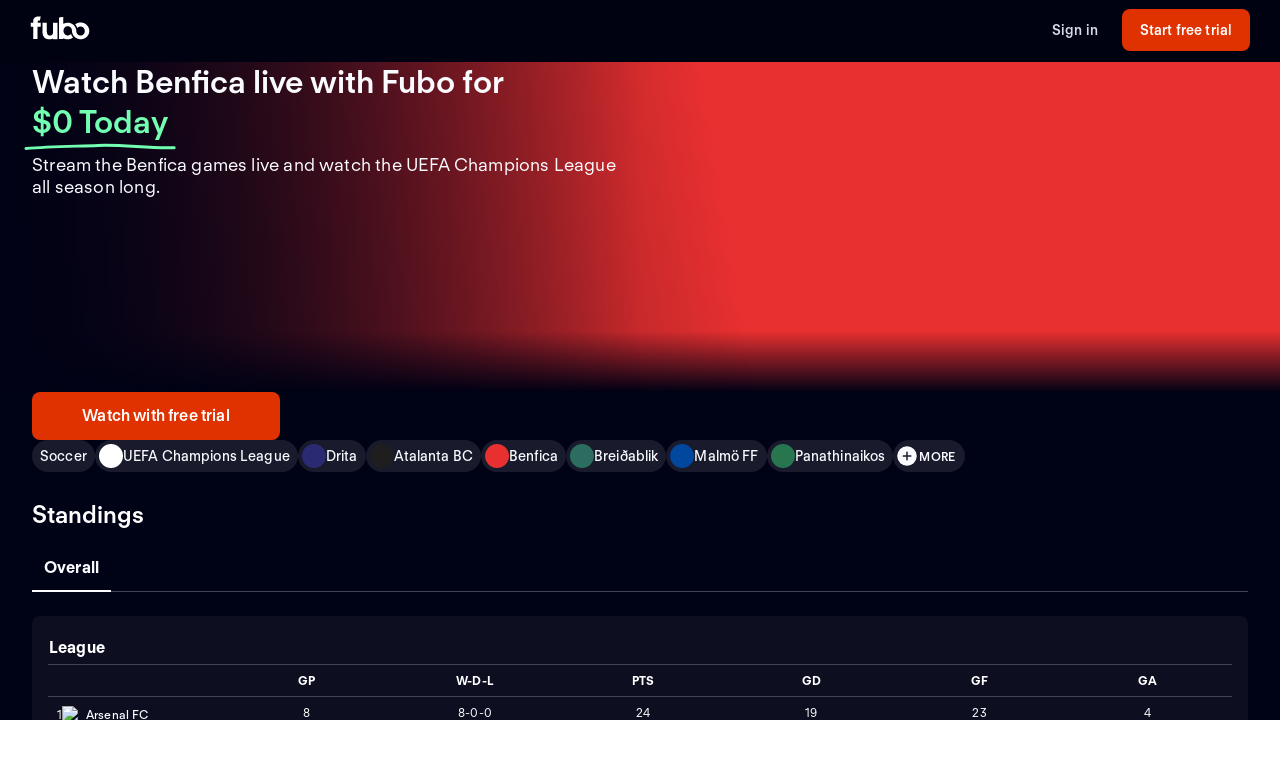

--- FILE ---
content_type: text/html; charset=utf-8
request_url: https://www.fubo.tv/welcome/teams/6403?al=al1%3Fv%3D1%26a%3Dplay%26t%3Dprogram%26pid%3DMV000041440000%26o%3D0&irmp=1206980&irad=599309
body_size: 35358
content:
<!DOCTYPE html><html style="scroll-behavior:smooth" lang="en-US"><head><meta charSet="utf-8"/><meta name="viewport" content="width=device-width,initial-scale=1,maximum-scale=1"/><title>Watch Benfica Games Live (Free Trial)</title><meta name="description" content="Stream the Benfica games live online. Watch your local teams with Regional Sports Networks. Start your free trial today! Stream ABC, CBS, FOX, NBC, ESPN..."/><meta property="og:type" content="website"/><meta property="og:site_name" content="fubo"/><meta property="og:title" content="Watch Benfica Games Live (Free Trial)"/><meta property="og:description" content="Stream the Benfica games live online. Watch your local teams with Regional Sports Networks. Start your free trial today! Stream ABC, CBS, FOX, NBC, ESPN..."/><link rel="canonical" href="https://www.fubo.tv/welcome/teams/6403"/><script type="application/ld+json">{"@context":"https://schema.org","@type":"SportsTeam","sport":"Soccer","name":"Benfica","logo":"https://imgx.fubo.tv/team_logos/benifica.png","url":"https://www.fubo.tv/welcome/team/6403","image":"https://imgx.fubo.tv/sports_logos/soccer_sport_type.png","memberOf":[{"@type":"SportsOrganization","name":"UEFA Champions League"},{"@type":"SportsOrganization","name":"Soccer Tournaments"},{"@type":"SportsOrganization","name":"Taça da Liga"},{"@type":"SportsOrganization","name":"Taça de Portugal"},{"@type":"SportsOrganization","name":"Primeira Liga"},{"@type":"SportsOrganization","name":"World Football Challenge"},{"@type":"SportsOrganization","name":"International Champions Cup Soccer"}]}</script><meta property="og:image" content="https://imgx.fubo.tv/sports_logos/soccer_sport_type.png?mark64=aHR0cHM6Ly9hc3NldHMtaW1neC5mdWJvLnR2L3dlbGNvbWUvdXMvZnVib2xvZ28ucG5n&amp;w=1200&amp;h=630&amp;mark-align=bottom,right&amp;mark-pad=40&amp;mark-h=auto&amp;mark-w=240&amp;blend64=aHR0cHM6Ly9pbWd4LmZ1Ym8udHYvdGVhbV9sb2dvcy9iZW5pZmljYS5wbmc=&amp;blend-align=center&amp;blend-mode=normal&amp;blend-w=700"/><meta data-react-helmet="true" property="fb:app_id" content="162788457265492"/><meta data-react-helmet="true" name="twitter:card" content="summary"/><meta data-react-helmet="true" name="twitter:creator" content="@fubotv"/><meta data-react-helmet="true" name="twitter:title" content="Watch Benfica Games Live (Free Trial)"/><meta data-react-helmet="true" name="twitter:description" content="Stream the Benfica games live online. Watch your local teams with Regional Sports Networks. Start your free trial today! Stream ABC, CBS, FOX, NBC, ESPN..."/><meta data-react-helmet="true" name="keywords" content="sports, deportes, watch, stream, Soccer, UEFA Champions League, Benfica, on-demand, live"/><meta name="next-head-count" content="17"/><meta http-equiv="Accept-CH" content="DPR, Viewport-Width, Width"/><link rel="preload" crossorigin="anonymous" as="font" href="https://fonts.fubo.tv/web/ft-regola-neue/FTRegolaNeue-Light.woff2"/><link rel="preload" crossorigin="anonymous" as="font" href="https://fonts.fubo.tv/web/ft-regola-neue/FTRegolaNeue-LightItalic.woff2"/><link rel="preload" crossorigin="anonymous" as="font" href="https://fonts.fubo.tv/web/ft-regola-neue/FTRegolaNeue-Regular.woff2"/><link rel="preload" crossorigin="anonymous" as="font" href="https://fonts.fubo.tv/web/ft-regola-neue/FTRegolaNeue-RegularItalic.woff2"/><link rel="preload" crossorigin="anonymous" as="font" href="https://fonts.fubo.tv/web/ft-regola-neue/FTRegolaNeue-Medium.woff2"/><link rel="preload" crossorigin="anonymous" as="font" href="https://fonts.fubo.tv/web/ft-regola-neue/FTRegolaNeue-MediumItalic.woff2"/><link rel="preload" crossorigin="anonymous" as="font" href="https://fonts.fubo.tv/web/ft-regola-neue/FTRegolaNeue-Semibold.woff2"/><link rel="preload" crossorigin="anonymous" as="font" href="https://fonts.fubo.tv/web/ft-regola-neue/FTRegolaNeue-SemiboldItalic.woff2"/><link rel="preload" crossorigin="anonymous" as="font" href="https://fonts.fubo.tv/web/ft-regola-neue/FTRegolaNeue-Bold.woff2"/><link rel="preload" crossorigin="anonymous" as="font" href="https://fonts.fubo.tv/web/ft-regola-neue/FTRegolaNeue-BoldItalic.woff2"/><link rel="preload" crossorigin="anonymous" as="font" href="https://fonts.fubo.tv/web/ft-regola-neue/FTRegolaNeue-Heavy.woff2"/><link rel="preload" crossorigin="anonymous" as="font" href="https://fonts.fubo.tv/web/ft-regola-neue/FTRegolaNeue-HeavyItalic.woff2"/><link rel="preconnect" crossorigin="anonymous" href="https://amolio.fubo.tv"/><link rel="preconnect" crossorigin="anonymous" href="https://static.fubo.tv"/><link rel="preconnect" crossorigin="anonymous" href="https://imgx.fubo.tv"/><link rel="preconnect" crossorigin="anonymous" href="https://www.googletagmanager.com"/><link rel="dns-prefetch" crossorigin="anonymous" href="https://amolio.fubo.tv"/><link rel="dns-prefetch" crossorigin="anonymous" href="https://static.fubo.tv"/><link rel="dns-prefetch" crossorigin="anonymous" href="https://imgx.fubo.tv"/><link rel="dns-prefetch" crossorigin="anonymous" href="https://assets-imgx.fubo.tv"/><link rel="dns-prefetch" crossorigin="anonymous" href="https://www.googletagmanager.com"/><link rel="icon" type="image/x-icon" href="https://assets-imgx.fubo.tv/favicons/favicon.ico"/><link rel="icon" type="image/png" sizes="32x32" href="https://assets-imgx.fubo.tv/favicons/favicon-32x32.png"/><link rel="icon" type="image/png" sizes="16x16" href="https://assets-imgx.fubo.tv/favicons/favicon-16x16.png"/><link rel="apple-touch-icon" sizes="180x180" href="https://assets-imgx.fubo.tv/favicons/apple-touch-icon-180x180.png"/><link rel="manifest" href="https://assets-imgx.fubo.tv/favicons/manifest.webmanifest"/><meta name="theme-color" content="#ffffff"/><meta name="application-name" content="acq"/><meta name="apple-mobile-web-app-capable" content="yes"/><meta name="apple-mobile-web-app-status-bar-style" content="black-translucent"/><meta name="apple-mobile-web-app-title" content="acq"/><meta name="msapplication-TileColor" content="#ffffff"/><meta name="msapplication-TileImage" content="https://assets-imgx.fubo.tv/favicons/mstile-144x144.png"/><meta name="msapplication-config" content="https://assets-imgx.fubo.tv/favicons/browserconfig.xml"/><script type="application/ld+json">{"@context":"https://schema.org","@type":"Organization","name":"Fubo","url":"https://www.fubo.tv","logo":"https://assets-imgx.fubo.tv/favicons/favicon-48x48.png","sameAs":["https://www.facebook.com/fuboTV","https://twitter.com/fuboTV","https://www.instagram.com/fuboTV","https://www.linkedin.com/company/fuboTV"],"foundingDate":"2015","founder":[{"@type":"Person","name":"David Gandler"},{"@type":"Person","name":"Alberto Horihuela"},{"@type":"Person","name":"Sung Ho Choi"}],"address":{"@type":"PostalAddress","streetAddress":"1290 6th Ave","addressLocality":"New York","addressRegion":"NY","postalCode":"10104","addressCountry":"US"},"contactPoint":{"@type":"ContactPoint","contactType":"Customer Support","url":"https://support.fubo.tv","availableLanguage":["English","Spanish"]}}</script><link rel="preload" href="/_next/static/css/ad9d0de5f19adf06.css" as="style"/><link rel="stylesheet" href="/_next/static/css/ad9d0de5f19adf06.css" data-n-g=""/><noscript data-n-css=""></noscript><script defer="" nomodule="" src="/_next/static/chunks/polyfills-c67a75d1b6f99dc8.js"></script><script src="/_next/static/chunks/webpack-61d916a906c3e899.js" defer=""></script><script src="/_next/static/chunks/framework-372dbe8801ebc430.js" defer=""></script><script src="/_next/static/chunks/main-e52a27984e420405.js" defer=""></script><script src="/_next/static/chunks/pages/_app-3d1328f38b9cd996.js" defer=""></script><script src="/_next/static/chunks/3689-cd443ede761b4a93.js" defer=""></script><script src="/_next/static/chunks/7168-5e3cad152a4da910.js" defer=""></script><script src="/_next/static/chunks/8268-68e13f4853b9247b.js" defer=""></script><script src="/_next/static/chunks/9339-713eca2726d631a6.js" defer=""></script><script src="/_next/static/chunks/pages/welcome/teams/%5Bid%5D-41b9a4d102fda088.js" defer=""></script><script src="/_next/static/KI4l6oUjIhj5PN7LMWixQ/_buildManifest.js" defer=""></script><script src="/_next/static/KI4l6oUjIhj5PN7LMWixQ/_ssgManifest.js" defer=""></script></head><body><div id="__next" data-reactroot=""><style data-emotion="css m8dnq0">.css-m8dnq0{height:100vh;}</style><div class="css-m8dnq0"><style data-emotion="css yr1bx8">.css-yr1bx8{background:#000215;padding:24px 0;}</style><style data-emotion="css 1hvxj3k">.css-1hvxj3k{display:-webkit-box;display:-webkit-flex;display:-ms-flexbox;display:flex;-webkit-flex-direction:column;-ms-flex-direction:column;flex-direction:column;background-color:#000;color:#fff;min-height:100vh;font-family:FT Regola Neue;}.css-1hvxj3k .content{display:-webkit-box;display:-webkit-flex;display:-ms-flexbox;display:flex;-webkit-box-flex:1;-webkit-flex-grow:1;-ms-flex-positive:1;flex-grow:1;-webkit-flex-direction:column;-ms-flex-direction:column;flex-direction:column;}.css-1hvxj3k h1:not(.reset-margin-block){font-size:var(--font-size-15);line-height:3.9375rem;letter-spacing:var(--letter-spacing-2);font-weight:var(--font-weight-extrabold);}.css-1hvxj3k h2:not(.reset-margin-block){font-size:var(--font-size-09);font-weight:var(--font-weight-semibold);}</style><div class="css-1hvxj3k"><style data-emotion="css 1r9wpbg">.css-1r9wpbg{background:rgba(0,2,21, 0.85);-webkit-backdrop-filter:blur(2px);backdrop-filter:blur(2px);position:-webkit-sticky;position:sticky;z-index:20;top:0;display:-webkit-box;display:-webkit-flex;display:-ms-flexbox;display:flex;-webkit-box-pack:center;-ms-flex-pack:center;-webkit-justify-content:center;justify-content:center;-webkit-flex-direction:column;-ms-flex-direction:column;flex-direction:column;}.css-1r9wpbg .link{-webkit-text-decoration:underline;text-decoration:underline;}.css-1r9wpbg .header-content{min-height:64px;padding:0px 30px 0px 30px;display:-webkit-box;display:-webkit-flex;display:-ms-flexbox;display:flex;-webkit-flex-direction:row;-ms-flex-direction:row;flex-direction:row;-webkit-align-items:center;-webkit-box-align:center;-ms-flex-align:center;align-items:center;-webkit-box-pack:justify;-webkit-justify-content:space-between;justify-content:space-between;-webkit-flex:1;-ms-flex:1;flex:1;margin-top:-2px;}.css-1r9wpbg .header-content .right-buttons{display:-webkit-box;display:-webkit-flex;display:-ms-flexbox;display:flex;-webkit-align-items:center;-webkit-box-align:center;-ms-flex-align:center;align-items:center;}.css-1r9wpbg .header-content img{margin-right:10px;}.css-1r9wpbg .header-content .btn.signup{min-width:128px;margin-left:24px;}@media (max-width: 599px){.css-1r9wpbg .header-content .btn.signup{margin-left:16px;}}@media only screen and (max-width: 600px){.css-1r9wpbg .header-content{padding:10px 15px;-webkit-box-flex-wrap:wrap;-webkit-flex-wrap:wrap;-ms-flex-wrap:wrap;flex-wrap:wrap;}.css-1r9wpbg .header-content .left-links{margin-right:15px;}}@media only screen and (max-width: 355px){.css-1r9wpbg .header-content{-webkit-flex-direction:column;-ms-flex-direction:column;flex-direction:column;}.css-1r9wpbg .header-content .logo{margin-bottom:10px;}.css-1r9wpbg .header-content img{margin-right:0;margin-bottom:0;}}</style><div role="banner" class="css-1r9wpbg"><header class="header-content"><a href="/?al=al1%3Fv%3D1%26a%3Dplay%26t%3Dprogram%26pid%3DMV000041440000%26o%3D0&amp;irmp=1206980&amp;irad=599309" class="logo css-1u8qly9" aria-label=""><svg width="60" height="24" viewBox="0 0 56 23" fill="none" role="img" xmlns="http://www.w3.org/2000/svg" xml:space="preserve" aria-label="fubo logo" data-testid="fubo-logo"><title>fubo logo</title><path fill="#ffffff" d="M21.3 14.7c0 1.5 0 4-2.9 4s-3-2.6-3-4V6.5h-4.2v8.1c0 5.1 2 7.8 7 7.8 1.6 0 2.5-.5 3.1-.9v.7h4.2V6.5h-4.2v8.2zM6.6 5.5c0-1.1.9-1.2 1.3-1.2h.9L9.5.6C5 .1 4 1.2 3.1 2.2c-.7 1-.8 2.3-.8 3.2v1.1H0v3.7h2.3v11.9h4.2V10.3h3.1V6.5h-3v-1zM47.7 6.2c-1.9 0-3.7.7-5.1 1.8.9 1 1.6 2.2 2 3.5.8-.9 1.9-1.5 3.1-1.5 2.3 0 4.1 2 4.1 4.4 0 2.4-1.8 4.4-4.1 4.4s-4.1-1.9-4.1-4.3c0-2.1-.8-4-2.1-5.4-1.5-1.7-3.7-2.7-6.1-2.7-1.5 0-2.9.4-4.2 1.1V.8l-4.2.7v20.6h4.2v-.7c1.2.7 2.6 1 4.2 1 1.9 0 3.7-.7 5.1-1.8-.9-1-1.6-2.2-2-3.5-.7 1-1.9 1.6-3.1 1.6-2.3 0-4.1-2-4.1-4.5s1.8-4.5 4.1-4.5 4.1 2 4.1 4.5c0 2.1.8 4 2.1 5.4.1.1.1.2.2.2.9.9 2 1.6 3.2 2 .9.3 1.8.5 2.8.5 4.6 0 8.3-3.6 8.3-8.1-.1-4.4-3.8-8-8.4-8z"></path></svg></a><div class="right-buttons"><style data-emotion="css ws96h1">.css-ws96h1{-webkit-align-items:center;-webkit-box-align:center;-ms-flex-align:center;align-items:center;-webkit-appearance:none;-moz-appearance:none;-ms-appearance:none;appearance:none;box-shadow:none;cursor:pointer;display:-webkit-inline-box;display:-webkit-inline-flex;display:-ms-inline-flexbox;display:inline-flex;-webkit-box-pack:center;-ms-flex-pack:center;-webkit-justify-content:center;justify-content:center;text-align:center;-webkit-user-select:none;-moz-user-select:none;-ms-user-select:none;user-select:none;white-space:nowrap;-webkit-transition:background-color 100ms linear,border-color 100ms linear,box-shadow 0.25s;transition:background-color 100ms linear,border-color 100ms linear,box-shadow 0.25s;color:#d5d8e7;font-family:FT Regola Neue;font-weight:600;font-size:0.875rem;letter-spacing:0.01em;line-height:1.25;-webkit-text-decoration:none;text-decoration:none;text-transform:none;background:none;border:none;gap:4px;padding:0;outline:none;}.css-ws96h1:focus{outline:none;}.css-ws96h1>span>svg{color:#d5d8e7;}.css-ws96h1:hover:not(:disabled, [aria-disabled="true"]){color:#fafbff;-webkit-text-decoration:underline;text-decoration:underline;}.css-ws96h1:hover:not(:disabled, [aria-disabled="true"])>span>svg{color:#fafbff;}.css-ws96h1:active:hover:not(:disabled, [aria-disabled="true"]){color:#fafbff;}.css-ws96h1:active:hover:not(:disabled, [aria-disabled="true"])>span>svg{color:#fafbff;}.css-ws96h1:active:not(:disabled, [aria-disabled="true"]){color:#fafbff;}.css-ws96h1:active:not(:disabled, [aria-disabled="true"])>span>svg{color:#fafbff;}.css-ws96h1:disabled,.css-ws96h1[aria-disabled="true"]{color:#C8CCDF26;}.css-ws96h1:disabled>span>svg,.css-ws96h1[aria-disabled="true"]>span>svg{color:#C8CCDF26;}.css-ws96h1 .loading-content{position:absolute;width:100%;display:-webkit-box;display:-webkit-flex;display:-ms-flexbox;display:flex;-webkit-box-pack:center;-ms-flex-pack:center;-webkit-justify-content:center;justify-content:center;}.css-ws96h1 .hidden-content{visibility:hidden;}.css-ws96h1:focus-visible{outline:none;}</style><a role="button" href="/signin?al=al1%3Fv%3D1%26a%3Dplay%26t%3Dprogram%26pid%3DMV000041440000%26o%3D0&amp;irmp=1206980&amp;irad=599309" tabindex="0" data-react-aria-pressable="true" data-testid="sign-in-button" class="btn css-ws96h1" data-button-size="sm">Sign in</a><style data-emotion="css 1162o83">.css-1162o83{-webkit-align-items:center;-webkit-box-align:center;-ms-flex-align:center;align-items:center;-webkit-appearance:none;-moz-appearance:none;-ms-appearance:none;appearance:none;box-shadow:none;cursor:pointer;display:-webkit-inline-box;display:-webkit-inline-flex;display:-ms-inline-flexbox;display:inline-flex;-webkit-box-pack:center;-ms-flex-pack:center;-webkit-justify-content:center;justify-content:center;text-align:center;-webkit-user-select:none;-moz-user-select:none;-ms-user-select:none;user-select:none;white-space:nowrap;-webkit-transition:background-color 100ms linear,border-color 100ms linear,box-shadow 0.25s;transition:background-color 100ms linear,border-color 100ms linear,box-shadow 0.25s;border-radius:8px;box-sizing:border-box;gap:8px;position:relative;padding:0;background-color:#e03100;border-color:#00000000;color:#ffffff;border-style:solid;border-width:0px;font-family:FT Regola Neue;font-weight:600;font-size:0.875rem;letter-spacing:0.01em;line-height:1.25;-webkit-text-decoration:none;text-decoration:none;text-transform:none;border-radius:8px;height:42px;padding:0 12px;-webkit-text-decoration:none;text-decoration:none;outline:none;}.css-1162o83:focus{outline:none;}.css-1162o83 span[role="img"]{-webkit-flex-shrink:0;-ms-flex-negative:0;flex-shrink:0;}.css-1162o83 .loading-content{position:absolute;width:100%;display:-webkit-box;display:-webkit-flex;display:-ms-flexbox;display:flex;-webkit-box-pack:center;-ms-flex-pack:center;-webkit-justify-content:center;justify-content:center;}.css-1162o83 .hidden-content{visibility:hidden;}.css-1162o83>span>svg{color:#ffffff;}.css-1162o83:hover:not(:disabled, [aria-disabled="true"]){background-color:#ff3a03;border-color:#00000000;color:#ffffff;}.css-1162o83:hover:not(:disabled, [aria-disabled="true"])>span>svg{color:#ffffff;}.css-1162o83:active:hover:not(:disabled, [aria-disabled="true"]){background-color:#ff4b18;border-color:#00000000;color:#ffffff;}.css-1162o83:active:hover:not(:disabled, [aria-disabled="true"])>span>svg{color:#ffffff;}.css-1162o83:active:not(:disabled, [aria-disabled="true"]){background-color:#ff4b18;border-color:#00000000;color:#ffffff;}.css-1162o83:active:not(:disabled, [aria-disabled="true"])>span>svg{color:#ffffff;}.css-1162o83:disabled,.css-1162o83[aria-disabled="true"]{background-color:#C8CCDF0D;border-color:#00000000;color:#FAFBFF4D;}.css-1162o83:disabled>span>svg,.css-1162o83[aria-disabled="true"]>span>svg{color:#FAFBFF4D;}.css-1162o83:focus-visible{outline:none;}</style><a role="button" href="/signup?teamId=6403&amp;leagueId=3616485&amp;sportId=199&amp;al=al1%3Fv%3D1%26a%3Dplay%26t%3Dprogram%26pid%3DMV000041440000%26o%3D0&amp;irmp=1206980&amp;irad=599309" tabindex="0" data-react-aria-pressable="true" data-testid="start-free-trial-button-right-top" class="btn signup css-1162o83" data-button-type="branded" data-button-size="sm">Start free trial</a></div></header></div><main class="content"><style data-emotion="css 12vtozl">.css-12vtozl{background:#000215;}.css-12vtozl .team-hero-grid{box-sizing:border-box;display:grid;grid-template-columns:repeat(6, [col-start] 1fr);padding-left:16px;padding-right:16px;-webkit-column-gap:8px;column-gap:8px;row-gap:24px;}@media (min-width: 600px){.css-12vtozl .team-hero-grid{grid-template-columns:repeat(12, [col-start] 1fr);padding-left:32px;padding-right:32px;margin-left:auto;margin-right:auto;-webkit-column-gap:16px;column-gap:16px;max-width:1440px;}}.css-12vtozl .below-hero{display:-webkit-box;display:-webkit-flex;display:-ms-flexbox;display:flex;-webkit-flex-direction:column;-ms-flex-direction:column;flex-direction:column;gap:24px;}.css-12vtozl .title-metadata{display:-webkit-box;display:-webkit-flex;display:-ms-flexbox;display:flex;-webkit-flex-direction:column;-ms-flex-direction:column;flex-direction:column;}.css-12vtozl .info-section{-webkit-order:0;-ms-flex-order:0;order:0;grid-column:span 6;}@media (min-width: 600px){.css-12vtozl .info-section{grid-column:span 12;}}@media (min-width: 768px){.css-12vtozl .info-section{grid-column:span 6;}}.css-12vtozl .full-width-grid{grid-column:col-start 1/-1;display:-webkit-box;display:-webkit-flex;display:-ms-flexbox;display:flex;-webkit-flex-direction:column;-ms-flex-direction:column;flex-direction:column;gap:24px;}.css-12vtozl .grid-content{display:-webkit-box;display:-webkit-flex;display:-ms-flexbox;display:flex;-webkit-flex-direction:column;-ms-flex-direction:column;flex-direction:column;height:100%;gap:24px;}.css-12vtozl .flex-spacer{-webkit-flex:1;-ms-flex:1;flex:1;display:-webkit-box;display:-webkit-flex;display:-ms-flexbox;display:flex;-webkit-flex-direction:column;-ms-flex-direction:column;flex-direction:column;-webkit-box-pack:end;-ms-flex-pack:end;-webkit-justify-content:flex-end;justify-content:flex-end;gap:24px;}.css-12vtozl .grid-container{grid-column:col-start 1/span 6;}@media (min-width: 600px){.css-12vtozl .grid-container{grid-column:span 12;}}@media (min-width: 768px){.css-12vtozl .grid-container{-webkit-order:3;-ms-flex-order:3;order:3;grid-column:col-start 1/span 12;}}.css-12vtozl .description-md-to-lg{margin-bottom:24px;}.css-12vtozl .show-below-demi{display:block;}@media (min-width: 768px){.css-12vtozl .show-below-demi{display:none;}}.css-12vtozl .show-above-demi{display:none;}@media (min-width: 768px){.css-12vtozl .show-above-demi{display:block;}}.css-12vtozl .show-demi-to-md{display:none;}@media (min-width: 768px) and (max-width: 1023px){.css-12vtozl .show-demi-to-md{display:block;}}.css-12vtozl .show-above-md{display:none;}@media (min-width: 1024px){.css-12vtozl .show-above-md{display:block;}}.css-12vtozl .show-above-lg{display:none;}@media (min-width: 1440px){.css-12vtozl .show-above-lg{display:block;}}.css-12vtozl .content-lg-plus{display:none;}@media (min-width: 1440px){.css-12vtozl .content-lg-plus{display:-webkit-box;display:-webkit-flex;display:-ms-flexbox;display:flex;-webkit-flex-direction:column;-ms-flex-direction:column;flex-direction:column;gap:24px;}}.css-12vtozl .description-md-to-lg{display:none;}@media (min-width: 1024px) and (max-width: 1439px){.css-12vtozl .description-md-to-lg{display:block;}}.css-12vtozl .outside-hero-demi-to-lg{display:none;}@media (min-width: 768px) and (max-width: 1439px){.css-12vtozl .outside-hero-demi-to-lg{display:-webkit-box;display:-webkit-flex;display:-ms-flexbox;display:flex;-webkit-flex-direction:column;-ms-flex-direction:column;flex-direction:column;gap:24px;}}.css-12vtozl .outside-hero-demi-to-lg-grid{display:none;}@media (min-width: 768px) and (max-width: 1439px){.css-12vtozl .outside-hero-demi-to-lg-grid{display:grid;}}.css-12vtozl .description-demi-to-md{display:none;}@media (min-width: 768px) and (max-width: 1023px){.css-12vtozl .description-demi-to-md{display:block;}}</style><div class="css-12vtozl"><div class="show-below-demi"><style data-emotion="css eb2etc">.css-eb2etc{box-sizing:border-box;width:100%;position:relative;background-color:#000215;}@media (min-width: 600px){.css-eb2etc{aspect-ratio:revert;}}.css-eb2etc .image-container-small{background:linear-gradient(0deg, #000215 0%, rgba(0, 2, 21, 0) 50.5%),#e83030;}@media (min-width: 600px){.css-eb2etc .image-container-small{height:338px;}}.css-eb2etc .hero{background:linear-gradient(90deg, #010215 0%, rgba(1, 2, 21, 0) 50.07%),linear-gradient(80.55deg, #010215 0%, rgba(1, 2, 21, 0) 56.52%),linear-gradient(0deg, #000215 0%, rgba(0, 2, 21, 0) 18.5%),linear-gradient(90deg, #e83030 50%, #e83030 50%);}@media (min-width: 768px){.css-eb2etc .hero{height:220px;}}@media (min-width: 1024px){.css-eb2etc .hero{height:330px;}}@media (min-width: 1440px){.css-eb2etc .hero{height:464px;}}.css-eb2etc .hero-container{box-sizing:border-box;display:grid;grid-template-columns:repeat(6, [col-start] 1fr);padding-left:16px;padding-right:16px;-webkit-column-gap:8px;column-gap:8px;height:100%;}@media (min-width: 600px){.css-eb2etc .hero-container{grid-template-columns:repeat(12, [col-start] 1fr);padding-left:32px;padding-right:32px;margin-left:auto;margin-right:auto;-webkit-column-gap:16px;column-gap:16px;max-width:1440px;}}.css-eb2etc .hero-content{height:100%;grid-column:span 6;display:-webkit-box;display:-webkit-flex;display:-ms-flexbox;display:flex;-webkit-box-pack:start;-ms-flex-pack:start;-webkit-justify-content:flex-start;justify-content:flex-start;-webkit-align-items:end;-webkit-box-align:end;-ms-flex-align:end;align-items:end;}.css-eb2etc .split{height:100%;grid-column:span 6;display:-webkit-box;display:-webkit-flex;display:-ms-flexbox;display:flex;-webkit-align-items:center;-webkit-box-align:center;-ms-flex-align:center;align-items:center;-webkit-box-pack:center;-ms-flex-pack:center;-webkit-justify-content:center;justify-content:center;}.css-eb2etc .show-below-demi{display:block;}@media (min-width: 768px){.css-eb2etc .show-below-demi{display:none;}}.css-eb2etc .show-above-demi{display:none;}@media (min-width: 768px){.css-eb2etc .show-above-demi{display:block;}}.css-eb2etc .show-demi-to-md{display:none;}@media (min-width: 768px) and (max-width: 1023px){.css-eb2etc .show-demi-to-md{display:block;}}.css-eb2etc .show-above-md{display:none;}@media (min-width: 1024px){.css-eb2etc .show-above-md{display:block;}}.css-eb2etc .show-above-lg{display:none;}@media (min-width: 1440px){.css-eb2etc .show-above-lg{display:block;}}</style><div class="css-eb2etc"><div class="show-below-demi"><div class="image-container-small"><style data-emotion="css 1elfhs1">.css-1elfhs1{display:grid;padding:0px 16px;-webkit-align-items:center;-webkit-box-align:center;-ms-flex-align:center;align-items:center;justify-items:center;aspect-ratio:16/9;}.css-1elfhs1 .below-hero{background:#000215;}@media (min-width: 600px){.css-1elfhs1{aspect-ratio:revert;height:100%;}}@media (min-width: 768px){.css-1elfhs1{max-width:800px;width:50%;height:220px;max-height:220px;-webkit-align-items:left;-webkit-box-align:left;-ms-flex-align:left;align-items:left;}}@media (min-width: 1024px){.css-1elfhs1{max-width:800px;width:50%;max-height:unset;height:330px;-webkit-align-items:left;-webkit-box-align:left;-ms-flex-align:left;align-items:left;}}.css-1elfhs1 .team-logo{place-self:center;width:50%;height:auto;max-width:120px;max-height:120px;}@media (min-width: 600px){.css-1elfhs1 .team-logo{max-width:220px;max-height:220px;width:200px;height:200px;}}@media (min-width: 768px){.css-1elfhs1 .team-logo{margin:0;width:120px;height:120px;}}@media (min-width: 1024px){.css-1elfhs1 .team-logo{margin:0;width:160px;height:160px;}}@media (min-width: 1440px){.css-1elfhs1 .team-logo{margin:0;width:220px;height:220px;}}</style><div class="css-1elfhs1"><div class="team-logo"><span style="box-sizing:border-box;display:inline-block;overflow:hidden;width:initial;height:initial;background:none;opacity:1;border:0;margin:0;padding:0;position:relative;max-width:100%"><span style="box-sizing:border-box;display:block;width:initial;height:initial;background:none;opacity:1;border:0;margin:0;padding:0;max-width:100%"><img style="display:block;max-width:100%;width:initial;height:initial;background:none;opacity:1;border:0;margin:0;padding:0" alt="" aria-hidden="true" src="data:image/svg+xml,%3csvg%20xmlns=%27http://www.w3.org/2000/svg%27%20version=%271.1%27%20width=%27220%27%20height=%27220%27/%3e"/></span><img role="img" aria-label="Benfica" src="[data-uri]" decoding="async" data-nimg="intrinsic" style="position:absolute;top:0;left:0;bottom:0;right:0;box-sizing:border-box;padding:0;border:none;margin:auto;display:block;width:0;height:0;min-width:100%;max-width:100%;min-height:100%;max-height:100%;object-fit:contain"/><noscript><img role="img" aria-label="Benfica" srcSet="https://imgx.fubo.tv/team_logos/benifica.png?w=220&amp;dpr=2&amp;trim=alpha&amp;auto=format%2Ccompress 1x, https://imgx.fubo.tv/team_logos/benifica.png?w=220&amp;dpr=2&amp;trim=alpha&amp;auto=format%2Ccompress 2x" src="https://imgx.fubo.tv/team_logos/benifica.png?w=220&amp;dpr=2&amp;trim=alpha&amp;auto=format%2Ccompress" decoding="async" data-nimg="intrinsic" style="position:absolute;top:0;left:0;bottom:0;right:0;box-sizing:border-box;padding:0;border:none;margin:auto;display:block;width:0;height:0;min-width:100%;max-width:100%;min-height:100%;max-height:100%;object-fit:contain" loading="lazy"/></noscript></span></div></div></div><div class="team-hero-grid"><div class="full-width-grid"><div class="title-metadata"><style data-emotion="css 48vmip">.css-48vmip{font-family:FT Regola Neue;font-weight:600;font-size:1.5rem;letter-spacing:normal;line-height:1.25;-webkit-text-decoration:none;text-decoration:none;text-transform:none;color:#fafbff;margin-bottom:12px;}@media (min-width: 1024px){.css-48vmip{font-family:FT Regola Neue;font-weight:600;font-size:2rem;letter-spacing:normal;line-height:1.25;-webkit-text-decoration:none;text-decoration:none;text-transform:none;}}.css-48vmip .zero-today{color:#72ffb2;position:relative;white-space:nowrap;}.css-48vmip .zero-today::after{content:"";position:absolute;bottom:-14px;left:-.5rem;right:-.5rem;height:0.75rem;background-image:url("data:image/svg+xml,%3Csvg xmlns='http://www.w3.org/2000/svg' width='156' height='7' viewBox='0 0 156 7' fill='none'%3E%3Cpath d='M154.137 4.70395C128.267 5.67672 102.153 1.37853 76.028 2.39278C51.6885 3.33773 26.2067 3.60399 1.99646 5.50545' stroke='%2372FFB2' stroke-width='3' stroke-linecap='round'/%3E%3C/svg%3E");background-repeat:no-repeat;-webkit-background-size:contain;background-size:contain;}</style><h1 class="reset-margin-block css-48vmip">Watch Benfica live with Fubo<!-- --> <!-- -->for<!-- --> <span class="zero-today">$0 Today</span></h1><style data-emotion="css 1bt0jfv">.css-1bt0jfv{font-family:FT Regola Neue;font-weight:400;font-size:1.125rem;letter-spacing:0.01em;line-height:1.25;-webkit-text-decoration:none;text-decoration:none;text-transform:none;color:#fafbff;}</style><h2 class="reset-margin-block css-1bt0jfv">Stream the Benfica games live and watch the UEFA Champions League all season long.</h2></div><div class="grid-content"><div class="grid-container"><style data-emotion="css 1enj97n">.css-1enj97n{grid-column:1/-1;display:-webkit-box;display:-webkit-flex;display:-ms-flexbox;display:flex;height:auto;-webkit-flex-direction:column;-ms-flex-direction:column;flex-direction:column;gap:16px;}@media (min-width: 600px){.css-1enj97n{-webkit-flex-direction:row;-ms-flex-direction:row;flex-direction:row;}}.css-1enj97n .button-container-v25{display:-webkit-box;display:-webkit-flex;display:-ms-flexbox;display:flex;-webkit-flex-direction:column;-ms-flex-direction:column;flex-direction:column;gap:16px;}@media (min-width: 600px){.css-1enj97n .button-container-v25{-webkit-flex-direction:row;-ms-flex-direction:row;flex-direction:row;}}.css-1enj97n .signup-btn-v25{width:100%;-webkit-box-pack:center;-ms-flex-pack:center;-webkit-justify-content:center;justify-content:center;-webkit-align-self:center;-ms-flex-item-align:center;align-self:center;}@media (min-width: 600px){.css-1enj97n .signup-btn-v25{-webkit-flex:1 1 auto;-ms-flex:1 1 auto;flex:1 1 auto;min-width:248px;}}.css-1enj97n .see-plans-btn-v25{width:100%;-webkit-box-pack:center;-ms-flex-pack:center;-webkit-justify-content:center;justify-content:center;-webkit-align-self:center;-ms-flex-item-align:center;align-self:center;}@media (min-width: 600px){.css-1enj97n .see-plans-btn-v25{-webkit-flex:1 1 auto;-ms-flex:1 1 auto;flex:1 1 auto;min-width:248px;}}</style><div class="css-1enj97n"><div class="button-container-v25"><style data-emotion="css 1y4rf0p">.css-1y4rf0p{-webkit-align-items:center;-webkit-box-align:center;-ms-flex-align:center;align-items:center;-webkit-appearance:none;-moz-appearance:none;-ms-appearance:none;appearance:none;box-shadow:none;cursor:pointer;display:-webkit-inline-box;display:-webkit-inline-flex;display:-ms-inline-flexbox;display:inline-flex;-webkit-box-pack:center;-ms-flex-pack:center;-webkit-justify-content:center;justify-content:center;text-align:center;-webkit-user-select:none;-moz-user-select:none;-ms-user-select:none;user-select:none;white-space:nowrap;-webkit-transition:background-color 100ms linear,border-color 100ms linear,box-shadow 0.25s;transition:background-color 100ms linear,border-color 100ms linear,box-shadow 0.25s;border-radius:8px;box-sizing:border-box;gap:8px;position:relative;padding:0;background-color:#e03100;border-color:#00000000;color:#ffffff;border-style:solid;border-width:0px;font-family:FT Regola Neue;font-weight:600;font-size:1rem;letter-spacing:0.01em;line-height:1.25;-webkit-text-decoration:none;text-decoration:none;text-transform:none;border-radius:8px;height:48px;padding:0 12px;-webkit-text-decoration:none;text-decoration:none;outline:none;}.css-1y4rf0p:focus{outline:none;}.css-1y4rf0p span[role="img"]{-webkit-flex-shrink:0;-ms-flex-negative:0;flex-shrink:0;}.css-1y4rf0p .loading-content{position:absolute;width:100%;display:-webkit-box;display:-webkit-flex;display:-ms-flexbox;display:flex;-webkit-box-pack:center;-ms-flex-pack:center;-webkit-justify-content:center;justify-content:center;}.css-1y4rf0p .hidden-content{visibility:hidden;}.css-1y4rf0p>span>svg{color:#ffffff;}.css-1y4rf0p:hover:not(:disabled, [aria-disabled="true"]){background-color:#ff3a03;border-color:#00000000;color:#ffffff;}.css-1y4rf0p:hover:not(:disabled, [aria-disabled="true"])>span>svg{color:#ffffff;}.css-1y4rf0p:active:hover:not(:disabled, [aria-disabled="true"]){background-color:#ff4b18;border-color:#00000000;color:#ffffff;}.css-1y4rf0p:active:hover:not(:disabled, [aria-disabled="true"])>span>svg{color:#ffffff;}.css-1y4rf0p:active:not(:disabled, [aria-disabled="true"]){background-color:#ff4b18;border-color:#00000000;color:#ffffff;}.css-1y4rf0p:active:not(:disabled, [aria-disabled="true"])>span>svg{color:#ffffff;}.css-1y4rf0p:disabled,.css-1y4rf0p[aria-disabled="true"]{background-color:#C8CCDF0D;border-color:#00000000;color:#FAFBFF4D;}.css-1y4rf0p:disabled>span>svg,.css-1y4rf0p[aria-disabled="true"]>span>svg{color:#FAFBFF4D;}.css-1y4rf0p:focus-visible{outline:none;}</style><a role="button" href="/signup?teamId=6403&amp;leagueId=3616485&amp;sportId=199&amp;al=al1%3Fv%3D1%26a%3Dplay%26t%3Dprogram%26pid%3DMV000041440000%26o%3D0&amp;irmp=1206980&amp;irad=599309" tabindex="0" data-react-aria-pressable="true" class="signup-btn-v25 css-1y4rf0p" data-button-type="branded" data-button-size="lg">Watch with free trial</a></div></div></div><div class="grid-container"><style data-emotion="css 13p7mh2">.css-13p7mh2{display:-webkit-box;display:-webkit-flex;display:-ms-flexbox;display:flex;padding-bottom:4px;-webkit-flex-direction:column;-ms-flex-direction:column;flex-direction:column;-webkit-align-items:flex-start;-webkit-box-align:flex-start;-ms-flex-align:flex-start;align-items:flex-start;}@media (max-width: 599px){.css-13p7mh2{width:100%;}}.css-13p7mh2 .tag-s{margin-right:8px;border-radius:4px;width:-webkit-fit-content;width:-moz-fit-content;width:fit-content;text-transform:none;padding:2px 4px;font-family:FT Regola Neue;font-weight:700;font-size:0.75rem;letter-spacing:0.01em;line-height:1.25;-webkit-text-decoration:none;text-decoration:none;}.css-13p7mh2 .tag-m{border-radius:4px;width:-webkit-fit-content;width:-moz-fit-content;width:fit-content;padding:2px 4px;margin-right:8px;text-transform:none;font-family:FT Regola Neue;font-weight:400;font-size:0.875rem;letter-spacing:0.01em;line-height:1.25;-webkit-text-decoration:none;text-decoration:none;}.css-13p7mh2 .feature-container{display:-webkit-box;display:-webkit-flex;display:-ms-flexbox;display:flex;gap:8px;margin-bottom:12px;}.css-13p7mh2 .feature-container .feature-tag{background-color:#e3f2ff;border:1px solid #e3f2ff;border-radius:2px;color:#000215;padding:2px 4px;font-family:FT Regola Neue;font-weight:700;font-size:0.75rem;letter-spacing:0.01em;line-height:1.25;-webkit-text-decoration:none;text-decoration:none;text-transform:none;}.css-13p7mh2 .page-tag-container{display:-webkit-box;display:-webkit-flex;display:-ms-flexbox;display:flex;-webkit-flex-direction:row;-ms-flex-direction:row;flex-direction:row;-webkit-box-flex-wrap:wrap;-webkit-flex-wrap:wrap;-ms-flex-wrap:wrap;flex-wrap:wrap;-webkit-box-pack:start;-ms-flex-pack:start;-webkit-justify-content:start;justify-content:start;gap:8px;}.css-13p7mh2 .page-tag-container .logo-container{-webkit-align-items:center;-webkit-box-align:center;-ms-flex-align:center;align-items:center;-webkit-box-pack:center;-ms-flex-pack:center;-webkit-justify-content:center;justify-content:center;width:24px;height:24px;padding:4px;border-radius:500px;}.css-13p7mh2 .page-tag-container a{height:32px;display:-webkit-box;display:-webkit-flex;display:-ms-flexbox;display:flex;-webkit-flex-direction:row;-ms-flex-direction:row;flex-direction:row;-webkit-align-items:center;-webkit-box-align:center;-ms-flex-align:center;align-items:center;gap:4px;border-radius:500px;border-color:#191B2C;background-color:#191B2C;padding:4px 8px;}.css-13p7mh2 .page-tag-container a:hover{box-shadow:0px 0px 0px 2px white;}.css-13p7mh2 .page-tag-container a.load-more{padding:4px 8px 4px 0px;}.css-13p7mh2 .page-tag-with-logo{padding:4px;}.css-13p7mh2 .page-tag-with-logo h3{margin-bottom:8px;}.css-13p7mh2 .page-tag{font-family:FT Regola Neue;font-weight:500;font-size:0.875rem;letter-spacing:0.01em;line-height:1.25;-webkit-text-decoration:none;text-decoration:none;text-transform:none;color:#fafbff;padding:4px 8px;}.css-13p7mh2 .disabled{font-family:FT Regola Neue;font-weight:500;font-size:0.875rem;letter-spacing:0.01em;line-height:1.25;-webkit-text-decoration:none;text-decoration:none;text-transform:none;pointer-events:none;padding:4px 8px;}.css-13p7mh2 .page-tag-load-more{display:-webkit-box;display:-webkit-flex;display:-ms-flexbox;display:flex;-webkit-align-items:center;-webkit-box-align:center;-ms-flex-align:center;align-items:center;border:2px solid #fafbff;border-radius:16px;padding:9px 16px;color:#fafbff;margin-bottom:24px;height:44px;font-family:FT Regola Neue;font-weight:600;font-size:0.875rem;letter-spacing:0.01em;line-height:1.25;-webkit-text-decoration:none;text-decoration:none;text-transform:none;}@media (max-width: 599px){.css-13p7mh2 .page-tag-load-more{height:42px;}}.css-13p7mh2 .page-tag-load-more svg{margin-left:9px;}.css-13p7mh2 .load-more{display:-webkit-box;display:-webkit-flex;display:-ms-flexbox;display:flex;gap:2px;-webkit-align-items:center;-webkit-box-align:center;-ms-flex-align:center;align-items:center;border-radius:500px;border-color:#191B2C;background-color:#191B2C;color:#fafbff;font-family:FT Regola Neue;font-weight:600;font-size:0.75rem;letter-spacing:0.01em;line-height:1.25;-webkit-text-decoration:none;text-decoration:none;text-transform:uppercase;padding:4px 2px;}.css-13p7mh2 .load-more .load-more-text{padding-right:8px;}.css-13p7mh2 .load-more .load-more-icon{height:24px;width:24px;}</style><div class="css-13p7mh2"><style data-emotion="css o90ssx">.css-o90ssx .dialog-content{display:-webkit-box;display:-webkit-flex;display:-ms-flexbox;display:flex;-webkit-flex-direction:column;-ms-flex-direction:column;flex-direction:column;gap:24px;width:100%;}@media (min-width: 600px){.css-o90ssx .dialog-content{gap:32px;}}@media (min-width: 1024px){.css-o90ssx .dialog-content{gap:32px;}}</style><div class="page-tag-container"></div></div></div></div></div></div></div><div class="show-above-demi"><div class="hero"><div class="hero-container"><div class="hero-content"><div class="team-hero-grid"><div class="full-width-grid"><div class="title-metadata"><h1 class="reset-margin-block css-48vmip">Watch Benfica live with Fubo<!-- --> <!-- -->for<!-- --> <span class="zero-today">$0 Today</span></h1><h2 class="reset-margin-block css-1bt0jfv">Stream the Benfica games live and watch the UEFA Champions League all season long.</h2></div><div class="grid-content"><div class="grid-container"><div class="css-1enj97n"><div class="button-container-v25"><a role="button" href="/signup?teamId=6403&amp;leagueId=3616485&amp;sportId=199&amp;al=al1%3Fv%3D1%26a%3Dplay%26t%3Dprogram%26pid%3DMV000041440000%26o%3D0&amp;irmp=1206980&amp;irad=599309" tabindex="0" data-react-aria-pressable="true" class="signup-btn-v25 css-1y4rf0p" data-button-type="branded" data-button-size="lg">Watch with free trial</a></div></div></div><div class="grid-container"><div class="css-13p7mh2"><div class="page-tag-container"></div></div></div></div></div></div></div><div class="split"><div class="css-1elfhs1"><div class="team-logo"><span style="box-sizing:border-box;display:inline-block;overflow:hidden;width:initial;height:initial;background:none;opacity:1;border:0;margin:0;padding:0;position:relative;max-width:100%"><span style="box-sizing:border-box;display:block;width:initial;height:initial;background:none;opacity:1;border:0;margin:0;padding:0;max-width:100%"><img style="display:block;max-width:100%;width:initial;height:initial;background:none;opacity:1;border:0;margin:0;padding:0" alt="" aria-hidden="true" src="data:image/svg+xml,%3csvg%20xmlns=%27http://www.w3.org/2000/svg%27%20version=%271.1%27%20width=%27220%27%20height=%27220%27/%3e"/></span><img role="img" aria-label="Benfica" src="[data-uri]" decoding="async" data-nimg="intrinsic" style="position:absolute;top:0;left:0;bottom:0;right:0;box-sizing:border-box;padding:0;border:none;margin:auto;display:block;width:0;height:0;min-width:100%;max-width:100%;min-height:100%;max-height:100%;object-fit:contain"/><noscript><img role="img" aria-label="Benfica" srcSet="https://imgx.fubo.tv/team_logos/benifica.png?w=220&amp;dpr=2&amp;trim=alpha&amp;auto=format%2Ccompress 1x, https://imgx.fubo.tv/team_logos/benifica.png?w=220&amp;dpr=2&amp;trim=alpha&amp;auto=format%2Ccompress 2x" src="https://imgx.fubo.tv/team_logos/benifica.png?w=220&amp;dpr=2&amp;trim=alpha&amp;auto=format%2Ccompress" decoding="async" data-nimg="intrinsic" style="position:absolute;top:0;left:0;bottom:0;right:0;box-sizing:border-box;padding:0;border:none;margin:auto;display:block;width:0;height:0;min-width:100%;max-width:100%;min-height:100%;max-height:100%;object-fit:contain" loading="lazy"/></noscript></span></div></div></div></div></div></div></div></div><div class="show-above-demi"><div class="css-eb2etc"><div class="show-below-demi"><div class="image-container-small"><div class="css-1elfhs1"><div class="team-logo"><span style="box-sizing:border-box;display:inline-block;overflow:hidden;width:initial;height:initial;background:none;opacity:1;border:0;margin:0;padding:0;position:relative;max-width:100%"><span style="box-sizing:border-box;display:block;width:initial;height:initial;background:none;opacity:1;border:0;margin:0;padding:0;max-width:100%"><img style="display:block;max-width:100%;width:initial;height:initial;background:none;opacity:1;border:0;margin:0;padding:0" alt="" aria-hidden="true" src="data:image/svg+xml,%3csvg%20xmlns=%27http://www.w3.org/2000/svg%27%20version=%271.1%27%20width=%27220%27%20height=%27220%27/%3e"/></span><img role="img" aria-label="Benfica" src="[data-uri]" decoding="async" data-nimg="intrinsic" style="position:absolute;top:0;left:0;bottom:0;right:0;box-sizing:border-box;padding:0;border:none;margin:auto;display:block;width:0;height:0;min-width:100%;max-width:100%;min-height:100%;max-height:100%;object-fit:contain"/><noscript><img role="img" aria-label="Benfica" srcSet="https://imgx.fubo.tv/team_logos/benifica.png?w=220&amp;dpr=2&amp;trim=alpha&amp;auto=format%2Ccompress 1x, https://imgx.fubo.tv/team_logos/benifica.png?w=220&amp;dpr=2&amp;trim=alpha&amp;auto=format%2Ccompress 2x" src="https://imgx.fubo.tv/team_logos/benifica.png?w=220&amp;dpr=2&amp;trim=alpha&amp;auto=format%2Ccompress" decoding="async" data-nimg="intrinsic" style="position:absolute;top:0;left:0;bottom:0;right:0;box-sizing:border-box;padding:0;border:none;margin:auto;display:block;width:0;height:0;min-width:100%;max-width:100%;min-height:100%;max-height:100%;object-fit:contain" loading="lazy"/></noscript></span></div></div></div><div class="full-width-grid"><div class="title-metadata"><h1 class="reset-margin-block css-48vmip">Watch Benfica live with Fubo<!-- --> <!-- -->for<!-- --> <span class="zero-today">$0 Today</span></h1><h2 class="reset-margin-block css-1bt0jfv">Stream the Benfica games live and watch the UEFA Champions League all season long.</h2></div><div class="grid-content"><div class="flex-spacer"><div class="content-lg-plus"><div class="grid-container"><div class="css-1enj97n"><div class="button-container-v25"><a role="button" href="/signup?teamId=6403&amp;leagueId=3616485&amp;sportId=199&amp;al=al1%3Fv%3D1%26a%3Dplay%26t%3Dprogram%26pid%3DMV000041440000%26o%3D0&amp;irmp=1206980&amp;irad=599309" tabindex="0" data-react-aria-pressable="true" class="signup-btn-v25 css-1y4rf0p" data-button-type="branded" data-button-size="lg">Watch with free trial</a></div></div></div><div class="grid-container"><div class="css-13p7mh2"><div class="page-tag-container"></div></div></div></div></div></div></div></div><div class="show-above-demi"><div class="hero"><div class="hero-container"><div class="hero-content"><div class="full-width-grid"><div class="title-metadata"><h1 class="reset-margin-block css-48vmip">Watch Benfica live with Fubo<!-- --> <!-- -->for<!-- --> <span class="zero-today">$0 Today</span></h1><h2 class="reset-margin-block css-1bt0jfv">Stream the Benfica games live and watch the UEFA Champions League all season long.</h2></div><div class="grid-content"><div class="flex-spacer"><div class="content-lg-plus"><div class="grid-container"><div class="css-1enj97n"><div class="button-container-v25"><a role="button" href="/signup?teamId=6403&amp;leagueId=3616485&amp;sportId=199&amp;al=al1%3Fv%3D1%26a%3Dplay%26t%3Dprogram%26pid%3DMV000041440000%26o%3D0&amp;irmp=1206980&amp;irad=599309" tabindex="0" data-react-aria-pressable="true" class="signup-btn-v25 css-1y4rf0p" data-button-type="branded" data-button-size="lg">Watch with free trial</a></div></div></div><div class="grid-container"><div class="css-13p7mh2"><div class="page-tag-container"></div></div></div></div></div></div></div></div><div class="split"><div class="css-1elfhs1"><div class="team-logo"><span style="box-sizing:border-box;display:inline-block;overflow:hidden;width:initial;height:initial;background:none;opacity:1;border:0;margin:0;padding:0;position:relative;max-width:100%"><span style="box-sizing:border-box;display:block;width:initial;height:initial;background:none;opacity:1;border:0;margin:0;padding:0;max-width:100%"><img style="display:block;max-width:100%;width:initial;height:initial;background:none;opacity:1;border:0;margin:0;padding:0" alt="" aria-hidden="true" src="data:image/svg+xml,%3csvg%20xmlns=%27http://www.w3.org/2000/svg%27%20version=%271.1%27%20width=%27220%27%20height=%27220%27/%3e"/></span><img role="img" aria-label="Benfica" src="[data-uri]" decoding="async" data-nimg="intrinsic" style="position:absolute;top:0;left:0;bottom:0;right:0;box-sizing:border-box;padding:0;border:none;margin:auto;display:block;width:0;height:0;min-width:100%;max-width:100%;min-height:100%;max-height:100%;object-fit:contain"/><noscript><img role="img" aria-label="Benfica" srcSet="https://imgx.fubo.tv/team_logos/benifica.png?w=220&amp;dpr=2&amp;trim=alpha&amp;auto=format%2Ccompress 1x, https://imgx.fubo.tv/team_logos/benifica.png?w=220&amp;dpr=2&amp;trim=alpha&amp;auto=format%2Ccompress 2x" src="https://imgx.fubo.tv/team_logos/benifica.png?w=220&amp;dpr=2&amp;trim=alpha&amp;auto=format%2Ccompress" decoding="async" data-nimg="intrinsic" style="position:absolute;top:0;left:0;bottom:0;right:0;box-sizing:border-box;padding:0;border:none;margin:auto;display:block;width:0;height:0;min-width:100%;max-width:100%;min-height:100%;max-height:100%;object-fit:contain" loading="lazy"/></noscript></span></div></div></div></div></div></div></div><div class="below-hero team-hero-grid outside-hero-demi-to-lg"><div class="grid-container"><div class="css-1enj97n"><div class="button-container-v25"><a role="button" href="/signup?teamId=6403&amp;leagueId=3616485&amp;sportId=199&amp;al=al1%3Fv%3D1%26a%3Dplay%26t%3Dprogram%26pid%3DMV000041440000%26o%3D0&amp;irmp=1206980&amp;irad=599309" tabindex="0" data-react-aria-pressable="true" class="signup-btn-v25 css-1y4rf0p" data-button-type="branded" data-button-size="lg">Watch with free trial</a></div></div></div><div class="grid-container"><div class="css-13p7mh2"><div class="page-tag-container"></div></div></div></div></div></div><style data-emotion="css 15ovowu">.css-15ovowu{position:relative;display:-webkit-box;display:-webkit-flex;display:-ms-flexbox;display:flex;-webkit-flex-direction:column;-ms-flex-direction:column;flex-direction:column;-webkit-align-items:center;-webkit-box-align:center;-ms-flex-align:center;align-items:center;-webkit-box-pack:center;-ms-flex-pack:center;-webkit-justify-content:center;justify-content:center;padding:0;margin:0;background:null;background-color:#000215;background-image:null;-webkit-background-size:cover;background-size:cover;background-repeat:no-repeat;-webkit-background-position:center;background-position:center;background:#000215;padding:24px 0;}.css-15ovowu .static-hero{height:440px;width:100%;background-image:linear-gradient(180deg, rgba(19, 18, 56, 0) 0%, #131238 91.15%),url(https://assets-imgx.fubo.tv/welcome/us/hero/statichero@1x.jpg);-webkit-background-size:cover;background-size:cover;-webkit-background-position:center;background-position:center;background-repeat:no-repeat;}</style><div class="css-15ovowu"><style data-emotion="css qjfgq1">.css-qjfgq1{display:grid;grid-template-columns:16px repeat(12, [col-start] 1fr) 16px;gap:16px;max-width:1440px;background:#000215;width:100%;}@media (max-width: 599px){.css-qjfgq1{grid-template-columns:8px repeat(6, [col-start] 1fr) 8px;gap:8px;}}.css-qjfgq1 .page-info{grid-column:col-start 1/span 6;width:100%;-webkit-box-pack:start;-ms-flex-pack:start;-webkit-justify-content:flex-start;justify-content:flex-start;}.css-qjfgq1 .value-offer{width:100%;}@media (min-width: 600px){.css-qjfgq1 .value-offer{grid-column:col-start 8/span 5;}}@media (min-width: 1024px){.css-qjfgq1 .value-offer{grid-column:col-start 9/span 4;}}.css-qjfgq1 .league-standings{grid-column:col-start 1/span 12;}@media (max-width: 1439px){.css-qjfgq1 .league-standings{grid-column:col-start 1/span 12;}}@media (max-width: 599px){.css-qjfgq1 .league-standings{grid-column:col-start 1/span 6;}}.css-qjfgq1 .league-schedule{grid-column:col-start 1/span 12;}@media (max-width: 1439px){.css-qjfgq1 .league-schedule{grid-column:col-start 1/span 12;}}@media (max-width: 599px){.css-qjfgq1 .league-schedule{grid-column:col-start 1/span 6;}}.css-qjfgq1 .roster{grid-column:col-start 1/span 12;}@media (max-width: 1439px){.css-qjfgq1 .roster{grid-column:col-start 1/span 12;}}@media (max-width: 599px){.css-qjfgq1 .roster{grid-column:col-start 1/span 6;}}</style><div class="css-qjfgq1"><style data-emotion="css 131c30c">.css-131c30c .tables-container{display:grid;gap:24px;padding-bottom:40px;padding-top:24px;}.css-131c30c .table-container{border-radius:8px;display:grid;gap:16px;background:#ffffff0D;overflow-x:auto;padding:16px;}@media (max-width: 599px){.css-131c30c .table-container{padding:8px;}}.css-131c30c .table-container td:first-of-type{border-top-left-radius:4px;border-bottom-left-radius:4px;}.css-131c30c .table-container td:last-of-type{border-top-right-radius:4px;border-bottom-right-radius:4px;}.css-131c30c .table-container .roster-table{border-spacing:0;display:grid;grid-template-columns:repeat(7, 1fr);}.css-131c30c .table-container .roster-table .rank{-webkit-align-self:center;-ms-flex-item-align:center;align-self:center;text-align:center;}.css-131c30c .table-container .roster-table thead,.css-131c30c .table-container .roster-table tr,.css-131c30c .table-container .roster-table tbody,.css-131c30c .table-container .roster-table caption{display:contents;}.css-131c30c .table-container .roster-table th{border-top:1px solid #414455;border-bottom:1px solid #414455;}.css-131c30c .table-container .roster-table .table-title{display:-webkit-box;display:-webkit-flex;display:-ms-flexbox;display:flex;padding:5px 0;font-family:FT Regola Neue;font-weight:600;font-size:1rem;letter-spacing:0.01em;line-height:1.25;-webkit-text-decoration:none;text-decoration:none;text-transform:none;grid-column:1/-1;}.css-131c30c .table-container .roster-table .table-title th{border:none;}.css-131c30c .table-container .roster-table .table-heading{text-align:center;padding:8px;font-family:FT Regola Neue;font-weight:700;font-size:0.75rem;letter-spacing:0.01em;line-height:1.25;-webkit-text-decoration:none;text-decoration:none;text-transform:none;}.css-131c30c .table-container .roster-table .team-name-and-logo{display:-webkit-box;display:-webkit-flex;display:-ms-flexbox;display:flex;text-align:start;white-space:nowrap;-webkit-align-items:center;-webkit-box-align:center;-ms-flex-align:center;align-items:center;gap:12px;padding:8px;font-family:FT Regola Neue;font-weight:400;font-size:0.75rem;letter-spacing:0.01em;line-height:1.25;-webkit-text-decoration:none;text-decoration:none;text-transform:none;}.css-131c30c .table-container .roster-table .team-name-and-logo .team{padding-left:8px;-webkit-align-self:center;-ms-flex-item-align:center;align-self:center;}.css-131c30c .table-container .roster-table .team-name-and-logo a{display:-webkit-box;display:-webkit-flex;display:-ms-flexbox;display:flex;}.css-131c30c .table-container .roster-table .table-data{text-align:center;padding:8px;font-family:FT Regola Neue;font-weight:400;font-size:0.75rem;letter-spacing:0.01em;line-height:1.25;-webkit-text-decoration:none;text-decoration:none;text-transform:none;white-space:nowrap;}</style><div class="league-standings css-131c30c"><div><style data-emotion="css 62o3g0">.css-62o3g0 .section-title{font-family:FT Regola Neue;font-weight:600;font-size:1.5rem;letter-spacing:normal;line-height:1.25;-webkit-text-decoration:none;text-decoration:none;text-transform:none;margin:0 0 16px 0;}</style><div class="css-62o3g0"><h2 class="section-title">Standings</h2></div><div><style data-emotion="css 1bxycju">.css-1bxycju{min-width:100%;}</style><style data-emotion="css nc4bbf">.css-nc4bbf{position:relative;display:-webkit-inline-box;display:-webkit-inline-flex;display:-ms-inline-flexbox;display:inline-flex;min-width:100%;}</style><div class="css-nc4bbf"><style data-emotion="css 1tmyqfu">.css-1tmyqfu{position:absolute;width:100%;border-bottom:1px solid #414455;height:46px;}</style><style data-emotion="css 15uaxnb">.css-15uaxnb{display:-webkit-box;display:-webkit-flex;display:-ms-flexbox;display:flex;position:absolute;width:100%;border-bottom:1px solid #414455;height:46px;}.css-15uaxnb,.css-15uaxnb *{box-sizing:border-box;}</style><div class="css-15uaxnb"></div><style data-emotion="css r6z5ec">.css-r6z5ec{z-index:1;}</style><style data-emotion="css c6etmh">.css-c6etmh{display:-webkit-box;display:-webkit-flex;display:-ms-flexbox;display:flex;-webkit-flex-direction:row;-ms-flex-direction:row;flex-direction:row;gap:8px;z-index:1;}.css-c6etmh,.css-c6etmh *{box-sizing:border-box;}</style><div class="css-c6etmh" data-collection="react-aria8816543740-336485" id="react-aria8816543740-336486" aria-label="Standings" role="tablist" aria-orientation="horizontal"><style data-emotion="css 15xppso">.css-15xppso{display:-webkit-box;display:-webkit-flex;display:-ms-flexbox;display:flex;-webkit-flex-direction:column;-ms-flex-direction:column;flex-direction:column;-webkit-box-pack:center;-ms-flex-pack:center;-webkit-justify-content:center;justify-content:center;cursor:pointer;border-radius:0px;height:46px;padding:0 12px;text-wrap:nowrap;font-family:FT Regola Neue;font-weight:600;font-size:1rem;letter-spacing:0.01em;line-height:1.25;-webkit-text-decoration:none;text-decoration:none;text-transform:none;outline:none;background:#00000000;color:#c8ccdf;border-bottom:2px solid #00000000;}.css-15xppso .tab-item{position:relative;display:-webkit-box;display:-webkit-flex;display:-ms-flexbox;display:flex;-webkit-align-items:center;-webkit-box-align:center;-ms-flex-align:center;align-items:center;}.css-15xppso .tab-item .loading-content{position:absolute;width:100%;display:-webkit-box;display:-webkit-flex;display:-ms-flexbox;display:flex;-webkit-box-pack:center;-ms-flex-pack:center;-webkit-justify-content:center;justify-content:center;}.css-15xppso .tab-item .hidden-content{visibility:hidden;}.css-15xppso:focus-visible{outline:none;}.css-15xppso:hover{background:#00000000;color:#fafbff;border-bottom:2px solid #00000000;}</style><div tabindex="-1" data-collection="react-aria8816543740-336485" data-key="tab-0" data-react-aria-pressable="true" id="react-aria8816543740-336486-tab-tab-0" aria-selected="false" role="tab" class="css-15xppso"><style data-emotion="css swu8ns">.css-swu8ns{color:inherit;font-family:FT Regola Neue;font-weight:700;font-size:1rem;letter-spacing:0.01em;line-height:1.25;-webkit-text-decoration:none;text-decoration:none;text-transform:none;}</style><div class="tab-item css-swu8ns">Overall</div></div></div></div></div><div id="react-aria8816543740-336488" aria-labelledby="" tabindex="0" role="tabpanel"></div></div></div></div></div><style data-emotion="css kre1xk">.css-kre1xk >div{display:grid;grid-column:1/13;}@media (max-width: 599px){.css-kre1xk >div{grid-column:1/7;}}.css-kre1xk .channel-finder{display:grid;grid-column:1/13;}@media (max-width: 599px){.css-kre1xk .channel-finder{grid-column:1/7;}}.css-kre1xk .section-title{grid-column:1/-1;font-family:var(--font-family-brand);font-size:var(--font-size-09);font-weight:var(--font-weight-bold);letter-spacing:var(--letter-spacing-0);line-height:var(--line-height-small);}</style><style data-emotion="css c70gaa">.css-c70gaa{display:grid;position:relative;padding:80px 32px;grid-template-columns:repeat(12, 1fr);-webkit-column-gap:16px;column-gap:16px;width:100%;background:null;background-color:#000215;background-image:null;-webkit-background-size:cover;background-size:cover;background-repeat:no-repeat;-webkit-background-position:center;background-position:center;}@media (max-width: 599px){.css-c70gaa{padding:80px 16px;grid-template-columns:repeat(6, 1fr);-webkit-column-gap:8px;column-gap:8px;}}@media (min-width: 1440px){.css-c70gaa{padding:80px calc((100% - 1376px) / 2);}}.css-c70gaa .static-hero{height:440px;width:100%;background-image:linear-gradient(180deg, rgba(19, 18, 56, 0) 0%, #131238 91.15%),url(https://assets-imgx.fubo.tv/welcome/us/hero/statichero@1x.jpg);-webkit-background-size:cover;background-size:cover;-webkit-background-position:center;background-position:center;background-repeat:no-repeat;}.css-c70gaa >div{display:grid;grid-column:1/13;}@media (max-width: 599px){.css-c70gaa >div{grid-column:1/7;}}.css-c70gaa .channel-finder{display:grid;grid-column:1/13;}@media (max-width: 599px){.css-c70gaa .channel-finder{grid-column:1/7;}}.css-c70gaa .section-title{grid-column:1/-1;font-family:var(--font-family-brand);font-size:var(--font-size-09);font-weight:var(--font-weight-bold);letter-spacing:var(--letter-spacing-0);line-height:var(--line-height-small);}</style><div class="css-c70gaa"><h2 class="section-title">Popular games on Fubo</h2><style data-emotion="css 9tpx8q">.css-9tpx8q{max-width:100%;}.css-9tpx8q .popular-grid{display:grid;box-sizing:border-box;width:100%;grid-template-columns:1fr;gap:8px;}@media (min-width: 600px){.css-9tpx8q .popular-grid{grid-template-columns:repeat(2, 1fr);}.css-9tpx8q .popular-grid .find-a-game-card{grid-column:span 2;display:-webkit-box;display:-webkit-flex;display:-ms-flexbox;display:flex;-webkit-box-pack:center;-ms-flex-pack:center;-webkit-justify-content:center;justify-content:center;}}@media (min-width: 768px){.css-9tpx8q .popular-grid{grid-template-columns:repeat(3, 1fr);}.css-9tpx8q .popular-grid .find-a-game-card{grid-column:span 1;display:-webkit-box;display:-webkit-flex;display:-ms-flexbox;display:flex;-webkit-box-pack:center;-ms-flex-pack:center;-webkit-justify-content:center;justify-content:center;}}@media (min-width: 1024px){.css-9tpx8q .popular-grid{grid-template-columns:repeat(3, 1fr);}.css-9tpx8q .popular-grid .find-a-game-card{grid-column:span 1;}}@media (min-width: 1440px){.css-9tpx8q .popular-grid{grid-template-columns:repeat(4, 1fr);}}</style><div class="popular-grid-container css-9tpx8q"><div class="popular-grid"><div class="find-a-game-card"><style data-emotion="css vjemxc">.css-vjemxc{width:100%;}@media (min-width: 600px){.css-vjemxc{min-height:48px;height:100%;}}@media (min-width: 768px){.css-vjemxc{width:100%;}}</style><style data-emotion="css kz6269">.css-kz6269{-webkit-align-items:center;-webkit-box-align:center;-ms-flex-align:center;align-items:center;-webkit-appearance:none;-moz-appearance:none;-ms-appearance:none;appearance:none;box-shadow:none;cursor:pointer;display:-webkit-inline-box;display:-webkit-inline-flex;display:-ms-inline-flexbox;display:inline-flex;-webkit-box-pack:center;-ms-flex-pack:center;-webkit-justify-content:center;justify-content:center;text-align:center;-webkit-user-select:none;-moz-user-select:none;-ms-user-select:none;user-select:none;white-space:nowrap;-webkit-transition:background-color 100ms linear,border-color 100ms linear,box-shadow 0.25s;transition:background-color 100ms linear,border-color 100ms linear,box-shadow 0.25s;border-radius:8px;box-sizing:border-box;gap:8px;position:relative;padding:0;background-color:#C8CCDF1A;border-color:#00000000;color:#fafbff;border-style:solid;border-width:1px;font-family:FT Regola Neue;font-weight:600;font-size:1rem;letter-spacing:0.01em;line-height:1.25;-webkit-text-decoration:none;text-decoration:none;text-transform:none;border-radius:8px;height:48px;padding:0 12px;-webkit-text-decoration:none;text-decoration:none;outline:none;width:100%;}.css-kz6269:focus{outline:none;}.css-kz6269 span[role="img"]{-webkit-flex-shrink:0;-ms-flex-negative:0;flex-shrink:0;}.css-kz6269 .loading-content{position:absolute;width:100%;display:-webkit-box;display:-webkit-flex;display:-ms-flexbox;display:flex;-webkit-box-pack:center;-ms-flex-pack:center;-webkit-justify-content:center;justify-content:center;}.css-kz6269 .hidden-content{visibility:hidden;}.css-kz6269>span>svg{color:#fafbff;}.css-kz6269:hover:not(:disabled, [aria-disabled="true"]){background-color:#C8CCDF33;border-color:#00000000;color:#fafbff;}.css-kz6269:hover:not(:disabled, [aria-disabled="true"])>span>svg{color:#fafbff;}.css-kz6269:active:hover:not(:disabled, [aria-disabled="true"]){background-color:#FAFBFF4D;border-color:#00000000;color:#fafbff;}.css-kz6269:active:hover:not(:disabled, [aria-disabled="true"])>span>svg{color:#fafbff;}.css-kz6269:active:not(:disabled, [aria-disabled="true"]){background-color:#FAFBFF4D;border-color:#00000000;color:#fafbff;}.css-kz6269:active:not(:disabled, [aria-disabled="true"])>span>svg{color:#fafbff;}.css-kz6269:disabled,.css-kz6269[aria-disabled="true"]{background-color:#C8CCDF0D;border-color:#00000000;color:#FAFBFF4D;}.css-kz6269:disabled>span>svg,.css-kz6269[aria-disabled="true"]>span>svg{color:#FAFBFF4D;}.css-kz6269:focus-visible{outline:none;}@media (min-width: 600px){.css-kz6269{min-height:48px;height:100%;}}@media (min-width: 768px){.css-kz6269{width:100%;}}</style><a role="button" href="/welcome/gamefinder?al=al1%3Fv%3D1%26a%3Dplay%26t%3Dprogram%26pid%3DMV000041440000%26o%3D0&amp;irmp=1206980&amp;irad=599309" type="button" tabindex="0" data-react-aria-pressable="true" class="css-kz6269" data-button-type="secondary" data-button-size="md">Find a game</a></div></div></div></div></main><style data-emotion="css 18vrm0">.css-18vrm0{background-color:#000215;padding:48px 16px 24px 16px;width:100%;font-family:FT Regola Neue;font-weight:600;font-size:0.875rem;letter-spacing:0.01em;line-height:1.25;-webkit-text-decoration:none;text-decoration:none;text-transform:none;}.css-18vrm0 h3{color:#fafbff;margin-top:0;font-family:FT Regola Neue;font-weight:600;font-size:0.875rem;letter-spacing:0.01em;line-height:1.25;-webkit-text-decoration:none;text-decoration:none;text-transform:none;}.css-18vrm0 li{color:#e1e3ef;font-family:FT Regola Neue;font-weight:600;font-size:0.875rem;letter-spacing:0.01em;line-height:1.25;-webkit-text-decoration:none;text-decoration:none;text-transform:none;}@media (min-width: 600px){.css-18vrm0{padding:48px 16px 24px 16px;}}@media (min-width: 1440px){.css-18vrm0{padding:48px calc((100% - 1376px) / 2) 24px calc((100% - 1376px) / 2);}}.css-18vrm0 .divider{width:100%;color:#333544;border-bottom:solid #333544 1px;}.css-18vrm0 .directory-wrapper-1{display:grid;grid-template-columns:repeat(6, [col-start] 1fr);gap:32px 16px;padding:48px 0 48px 0;-webkit-box-pack:center;-ms-flex-pack:center;-webkit-justify-content:center;justify-content:center;}.css-18vrm0 .directory-wrapper-1 .section-container{grid-column:span 3;}@media (min-width: 600px){.css-18vrm0 .directory-wrapper-1{grid-template-columns:repeat(12, [col-start] 1fr);gap:32px 16px;}.css-18vrm0 .directory-wrapper-1 .section-container{grid-column:span calc(12 / 4);overflow-wrap:break-word;}}@media (min-width: 600px){.css-18vrm0 .content-links-grid .section-container{grid-column:span 3;}}.css-18vrm0 .icon-list{display:-webkit-box;display:-webkit-flex;display:-ms-flexbox;display:flex;margin:0;padding:24px 0;grid-template-columns:repeat(auto-fit, minmax(1fr ));-webkit-box-pack:start;-ms-flex-pack:start;-webkit-justify-content:flex-start;justify-content:flex-start;}@media (min-width: 600px){.css-18vrm0 .icon-list{grid-template-columns:repeat(12, [col-start] 1fr);-webkit-box-pack:end;-ms-flex-pack:end;-webkit-justify-content:flex-end;justify-content:flex-end;}}@media (min-width: 1024px){.css-18vrm0 .icon-list{margin:0 auto 0 auto;}}.css-18vrm0 .icon-list li{height:24px;padding-right:24px;}.css-18vrm0 .icon-list li:last-child{padding-right:0;padding:0;}.css-18vrm0 .copyright-wrapper{font-family:FT Regola Neue;font-weight:400;font-size:0.875rem;letter-spacing:0.01em;line-height:1.25;-webkit-text-decoration:none;text-decoration:none;text-transform:none;display:-webkit-box;display:-webkit-flex;display:-ms-flexbox;display:flex;-webkit-box-pack:justify;-webkit-justify-content:space-between;justify-content:space-between;-webkit-flex-direction:column;-ms-flex-direction:column;flex-direction:column;}@media (min-width: 600px){.css-18vrm0 .copyright-wrapper{-webkit-flex-direction:row;-ms-flex-direction:row;flex-direction:row;-webkit-box-pack:justify;-webkit-justify-content:space-between;justify-content:space-between;}}@media (min-width: 1024px){.css-18vrm0 .copyright-wrapper{margin:0 auto 0 auto;}}.css-18vrm0 .legal-list{display:-webkit-box;display:-webkit-flex;display:-ms-flexbox;display:flex;margin:0;padding-top:24px;}@media (min-width: 600px){.css-18vrm0 .legal-list{-webkit-flex-direction:row;-ms-flex-direction:row;flex-direction:row;-webkit-box-pack:justify;-webkit-justify-content:space-between;justify-content:space-between;padding:0;}.css-18vrm0 .legal-list li:last-child{padding-right:0;}}.css-18vrm0 .legal-list li{padding-right:16px;padding-bottom:0;}.css-18vrm0 ul{list-style:none;list-style-type:none;margin-block-end:unset;-webkit-padding-start:unset;padding-inline-start:unset;}.css-18vrm0 ul li{padding-bottom:16px;}.css-18vrm0 ul li:last-child{padding-bottom:0;}.css-18vrm0 ul li a{text-wrap:wrap;text-align:left;}.css-18vrm0 .custom-padding{padding:48px 0;}</style><footer class="css-18vrm0"><div class="divider"></div><div class="directory-wrapper-1 content-links-grid"><style data-emotion="css 73pf2k">.css-73pf2k h3{color:#fafbff;margin-top:0;font-family:FT Regola Neue;font-weight:600;font-size:0.875rem;letter-spacing:0.01em;line-height:1.25;-webkit-text-decoration:none;text-decoration:none;text-transform:none;}.css-73pf2k ul{margin-top:8px;}.css-73pf2k .logo-image{width:24px;height:24px;margin-right:8px;vertical-align:middle;object-fit:contain;}.css-73pf2k .logo-image-container{display:-webkit-box;display:-webkit-flex;display:-ms-flexbox;display:flex;-webkit-align-items:center;-webkit-box-align:center;-ms-flex-align:center;align-items:center;-webkit-flex-direction:row;-ms-flex-direction:row;flex-direction:row;}.css-73pf2k .channel-logo{opacity:0.8;}</style><div class="section-container css-73pf2k"><h3>Teams</h3><ul><li><style data-emotion="css p3dprg">.css-p3dprg{cursor:pointer;font-family:FT Regola Neue;font-weight:500;line-height:1.25;font-size:0.875rem;letter-spacing:0.01em;-webkit-text-decoration:none;text-decoration:none;color:#fafbff;}.css-p3dprg:visited{-webkit-text-decoration:none;text-decoration:none;color:#c8ccdf;}@media (hover: hover){.css-p3dprg:hover{-webkit-text-decoration:underline;text-decoration:underline;color:#92c7ff;background-color:transparent;}}@media (hover: none){.css-p3dprg:hover{-webkit-text-decoration:none;text-decoration:none;color:inherit;background-color:transparent;}}.css-p3dprg:active{-webkit-text-decoration:underline;text-decoration:underline;color:#3189ff;background-color:transparent;}</style><style data-emotion="css s93tgk">.css-s93tgk{cursor:pointer;font-family:FT Regola Neue;font-weight:500;line-height:1.25;font-size:0.875rem;letter-spacing:0.01em;-webkit-text-decoration:none;text-decoration:none;color:#fafbff;}.css-s93tgk:visited{-webkit-text-decoration:none;text-decoration:none;color:#c8ccdf;}@media (hover: hover){.css-s93tgk:hover{-webkit-text-decoration:underline;text-decoration:underline;color:#92c7ff;background-color:transparent;}}@media (hover: none){.css-s93tgk:hover{-webkit-text-decoration:none;text-decoration:none;color:inherit;background-color:transparent;}}.css-s93tgk:active{-webkit-text-decoration:underline;text-decoration:underline;color:#3189ff;background-color:transparent;}</style><a href="/welcome/teams/15?al=al1%3Fv%3D1%26a%3Dplay%26t%3Dprogram%26pid%3DMV000041440000%26o%3D0&amp;irmp=1206980&amp;irad=599309" class="css-s93tgk" aria-label="" rel="noopener noreferrer" tabindex="0"><div class="logo-image-container"><div class="logo-image "><span style="box-sizing:border-box;display:inline-block;overflow:hidden;width:20px;height:20px;background:none;opacity:1;border:0;margin:0;padding:0;position:relative"><img alt="Los Angeles Dodgers" src="[data-uri]" decoding="async" data-nimg="fixed" style="position:absolute;top:0;left:0;bottom:0;right:0;box-sizing:border-box;padding:0;border:none;margin:auto;display:block;width:0;height:0;min-width:100%;max-width:100%;min-height:100%;max-height:100%;object-fit:contain"/><noscript><img alt="Los Angeles Dodgers" srcSet="https://imgx.fubo.tv/team_logos/dodgers.png?dpr=2&amp;trim=alpha&amp;auto=format%2Ccompress&amp;w=32 1x, https://imgx.fubo.tv/team_logos/dodgers.png?dpr=2&amp;trim=alpha&amp;auto=format%2Ccompress&amp;w=48 2x" src="https://imgx.fubo.tv/team_logos/dodgers.png?dpr=2&amp;trim=alpha&amp;auto=format%2Ccompress&amp;w=48" decoding="async" data-nimg="fixed" style="position:absolute;top:0;left:0;bottom:0;right:0;box-sizing:border-box;padding:0;border:none;margin:auto;display:block;width:0;height:0;min-width:100%;max-width:100%;min-height:100%;max-height:100%;object-fit:contain" loading="lazy"/></noscript></span></div><span>Los Angeles Dodgers</span></div></a></li><li><a href="/welcome/teams/21?al=al1%3Fv%3D1%26a%3Dplay%26t%3Dprogram%26pid%3DMV000041440000%26o%3D0&amp;irmp=1206980&amp;irad=599309" class="css-s93tgk" aria-label="" rel="noopener noreferrer" tabindex="0"><div class="logo-image-container"><div class="logo-image "><span style="box-sizing:border-box;display:inline-block;overflow:hidden;width:20px;height:20px;background:none;opacity:1;border:0;margin:0;padding:0;position:relative"><img alt="Philadelphia Phillies" src="[data-uri]" decoding="async" data-nimg="fixed" style="position:absolute;top:0;left:0;bottom:0;right:0;box-sizing:border-box;padding:0;border:none;margin:auto;display:block;width:0;height:0;min-width:100%;max-width:100%;min-height:100%;max-height:100%;object-fit:contain"/><noscript><img alt="Philadelphia Phillies" srcSet="https://gn-imgx.fubo.tv/assets/t21_l_h15_ad.png?dpr=2&amp;trim=alpha&amp;auto=format%2Ccompress&amp;w=32 1x, https://gn-imgx.fubo.tv/assets/t21_l_h15_ad.png?dpr=2&amp;trim=alpha&amp;auto=format%2Ccompress&amp;w=48 2x" src="https://gn-imgx.fubo.tv/assets/t21_l_h15_ad.png?dpr=2&amp;trim=alpha&amp;auto=format%2Ccompress&amp;w=48" decoding="async" data-nimg="fixed" style="position:absolute;top:0;left:0;bottom:0;right:0;box-sizing:border-box;padding:0;border:none;margin:auto;display:block;width:0;height:0;min-width:100%;max-width:100%;min-height:100%;max-height:100%;object-fit:contain" loading="lazy"/></noscript></span></div><span>Philadelphia Phillies</span></div></a></li><li><a href="/welcome/teams/8309?al=al1%3Fv%3D1%26a%3Dplay%26t%3Dprogram%26pid%3DMV000041440000%26o%3D0&amp;irmp=1206980&amp;irad=599309" class="css-s93tgk" aria-label="" rel="noopener noreferrer" tabindex="0"><div class="logo-image-container"><div class="logo-image "><span style="box-sizing:border-box;display:inline-block;overflow:hidden;width:20px;height:20px;background:none;opacity:1;border:0;margin:0;padding:0;position:relative"><img alt="Columbus Crew" src="[data-uri]" decoding="async" data-nimg="fixed" style="position:absolute;top:0;left:0;bottom:0;right:0;box-sizing:border-box;padding:0;border:none;margin:auto;display:block;width:0;height:0;min-width:100%;max-width:100%;min-height:100%;max-height:100%;object-fit:contain"/><noscript><img alt="Columbus Crew" srcSet="https://gn-imgx.fubo.tv/assets/t8309_l_h15_bb.png?dpr=2&amp;trim=alpha&amp;auto=format%2Ccompress&amp;w=32 1x, https://gn-imgx.fubo.tv/assets/t8309_l_h15_bb.png?dpr=2&amp;trim=alpha&amp;auto=format%2Ccompress&amp;w=48 2x" src="https://gn-imgx.fubo.tv/assets/t8309_l_h15_bb.png?dpr=2&amp;trim=alpha&amp;auto=format%2Ccompress&amp;w=48" decoding="async" data-nimg="fixed" style="position:absolute;top:0;left:0;bottom:0;right:0;box-sizing:border-box;padding:0;border:none;margin:auto;display:block;width:0;height:0;min-width:100%;max-width:100%;min-height:100%;max-height:100%;object-fit:contain" loading="lazy"/></noscript></span></div><span>Columbus Crew</span></div></a></li><li><a href="/welcome/teams/19536?al=al1%3Fv%3D1%26a%3Dplay%26t%3Dprogram%26pid%3DMV000041440000%26o%3D0&amp;irmp=1206980&amp;irad=599309" class="css-s93tgk" aria-label="" rel="noopener noreferrer" tabindex="0"><div class="logo-image-container"><div class="logo-image "><span style="box-sizing:border-box;display:inline-block;overflow:hidden;width:20px;height:20px;background:none;opacity:1;border:0;margin:0;padding:0;position:relative"><img alt="Inter Miami CF" src="[data-uri]" decoding="async" data-nimg="fixed" style="position:absolute;top:0;left:0;bottom:0;right:0;box-sizing:border-box;padding:0;border:none;margin:auto;display:block;width:0;height:0;min-width:100%;max-width:100%;min-height:100%;max-height:100%;object-fit:contain"/><noscript><img alt="Inter Miami CF" srcSet="https://gn-imgx.fubo.tv/assets/t19536_l_h15_ab.png?dpr=2&amp;trim=alpha&amp;auto=format%2Ccompress&amp;w=32 1x, https://gn-imgx.fubo.tv/assets/t19536_l_h15_ab.png?dpr=2&amp;trim=alpha&amp;auto=format%2Ccompress&amp;w=48 2x" src="https://gn-imgx.fubo.tv/assets/t19536_l_h15_ab.png?dpr=2&amp;trim=alpha&amp;auto=format%2Ccompress&amp;w=48" decoding="async" data-nimg="fixed" style="position:absolute;top:0;left:0;bottom:0;right:0;box-sizing:border-box;padding:0;border:none;margin:auto;display:block;width:0;height:0;min-width:100%;max-width:100%;min-height:100%;max-height:100%;object-fit:contain" loading="lazy"/></noscript></span></div><span>Inter Miami CF</span></div></a></li><li><a href="/welcome/teams/432?al=al1%3Fv%3D1%26a%3Dplay%26t%3Dprogram%26pid%3DMV000041440000%26o%3D0&amp;irmp=1206980&amp;irad=599309" class="css-s93tgk" aria-label="" rel="noopener noreferrer" tabindex="0"><div class="logo-image-container"><div class="logo-image "><span style="box-sizing:border-box;display:inline-block;overflow:hidden;width:20px;height:20px;background:none;opacity:1;border:0;margin:0;padding:0;position:relative"><img alt="Boston Bruins" src="[data-uri]" decoding="async" data-nimg="fixed" style="position:absolute;top:0;left:0;bottom:0;right:0;box-sizing:border-box;padding:0;border:none;margin:auto;display:block;width:0;height:0;min-width:100%;max-width:100%;min-height:100%;max-height:100%;object-fit:contain"/><noscript><img alt="Boston Bruins" srcSet="https://gn-imgx.fubo.tv/assets/t432_l_h15_ae.png?dpr=2&amp;trim=alpha&amp;auto=format%2Ccompress&amp;w=32 1x, https://gn-imgx.fubo.tv/assets/t432_l_h15_ae.png?dpr=2&amp;trim=alpha&amp;auto=format%2Ccompress&amp;w=48 2x" src="https://gn-imgx.fubo.tv/assets/t432_l_h15_ae.png?dpr=2&amp;trim=alpha&amp;auto=format%2Ccompress&amp;w=48" decoding="async" data-nimg="fixed" style="position:absolute;top:0;left:0;bottom:0;right:0;box-sizing:border-box;padding:0;border:none;margin:auto;display:block;width:0;height:0;min-width:100%;max-width:100%;min-height:100%;max-height:100%;object-fit:contain" loading="lazy"/></noscript></span></div><span>Boston Bruins</span></div></a></li><li><a href="/welcome/teams/422?al=al1%3Fv%3D1%26a%3Dplay%26t%3Dprogram%26pid%3DMV000041440000%26o%3D0&amp;irmp=1206980&amp;irad=599309" class="css-s93tgk" aria-label="" rel="noopener noreferrer" tabindex="0"><div class="logo-image-container"><div class="logo-image "><span style="box-sizing:border-box;display:inline-block;overflow:hidden;width:20px;height:20px;background:none;opacity:1;border:0;margin:0;padding:0;position:relative"><img alt="Phoenix Suns" src="[data-uri]" decoding="async" data-nimg="fixed" style="position:absolute;top:0;left:0;bottom:0;right:0;box-sizing:border-box;padding:0;border:none;margin:auto;display:block;width:0;height:0;min-width:100%;max-width:100%;min-height:100%;max-height:100%;object-fit:contain"/><noscript><img alt="Phoenix Suns" srcSet="https://gn-imgx.fubo.tv/assets/t422_l_h15_ac.png?dpr=2&amp;trim=alpha&amp;auto=format%2Ccompress&amp;w=32 1x, https://gn-imgx.fubo.tv/assets/t422_l_h15_ac.png?dpr=2&amp;trim=alpha&amp;auto=format%2Ccompress&amp;w=48 2x" src="https://gn-imgx.fubo.tv/assets/t422_l_h15_ac.png?dpr=2&amp;trim=alpha&amp;auto=format%2Ccompress&amp;w=48" decoding="async" data-nimg="fixed" style="position:absolute;top:0;left:0;bottom:0;right:0;box-sizing:border-box;padding:0;border:none;margin:auto;display:block;width:0;height:0;min-width:100%;max-width:100%;min-height:100%;max-height:100%;object-fit:contain" loading="lazy"/></noscript></span></div><span>Phoenix Suns</span></div></a></li><li><a href="/welcome/teams/48?al=al1%3Fv%3D1%26a%3Dplay%26t%3Dprogram%26pid%3DMV000041440000%26o%3D0&amp;irmp=1206980&amp;irad=599309" class="css-s93tgk" aria-label="" rel="noopener noreferrer" tabindex="0"><div class="logo-image-container"><div class="logo-image "><span style="box-sizing:border-box;display:inline-block;overflow:hidden;width:20px;height:20px;background:none;opacity:1;border:0;margin:0;padding:0;position:relative"><img alt="Minnesota Vikings" src="[data-uri]" decoding="async" data-nimg="fixed" style="position:absolute;top:0;left:0;bottom:0;right:0;box-sizing:border-box;padding:0;border:none;margin:auto;display:block;width:0;height:0;min-width:100%;max-width:100%;min-height:100%;max-height:100%;object-fit:contain"/><noscript><img alt="Minnesota Vikings" srcSet="https://gn-imgx.fubo.tv/assets/t48_l_h15_ac.png?dpr=2&amp;trim=alpha&amp;auto=format%2Ccompress&amp;w=32 1x, https://gn-imgx.fubo.tv/assets/t48_l_h15_ac.png?dpr=2&amp;trim=alpha&amp;auto=format%2Ccompress&amp;w=48 2x" src="https://gn-imgx.fubo.tv/assets/t48_l_h15_ac.png?dpr=2&amp;trim=alpha&amp;auto=format%2Ccompress&amp;w=48" decoding="async" data-nimg="fixed" style="position:absolute;top:0;left:0;bottom:0;right:0;box-sizing:border-box;padding:0;border:none;margin:auto;display:block;width:0;height:0;min-width:100%;max-width:100%;min-height:100%;max-height:100%;object-fit:contain" loading="lazy"/></noscript></span></div><span>Minnesota Vikings</span></div></a></li><li><a href="/welcome/teams/6285?al=al1%3Fv%3D1%26a%3Dplay%26t%3Dprogram%26pid%3DMV000041440000%26o%3D0&amp;irmp=1206980&amp;irad=599309" class="css-s93tgk" aria-label="" rel="noopener noreferrer" tabindex="0"><div class="logo-image-container"><div class="logo-image "><span style="box-sizing:border-box;display:inline-block;overflow:hidden;width:20px;height:20px;background:none;opacity:1;border:0;margin:0;padding:0;position:relative"><img alt="Club América" src="[data-uri]" decoding="async" data-nimg="fixed" style="position:absolute;top:0;left:0;bottom:0;right:0;box-sizing:border-box;padding:0;border:none;margin:auto;display:block;width:0;height:0;min-width:100%;max-width:100%;min-height:100%;max-height:100%;object-fit:contain"/><noscript><img alt="Club América" srcSet="https://imgx.fubo.tv/team_logos/ClubAmerica.png?dpr=2&amp;trim=alpha&amp;auto=format%2Ccompress&amp;w=32 1x, https://imgx.fubo.tv/team_logos/ClubAmerica.png?dpr=2&amp;trim=alpha&amp;auto=format%2Ccompress&amp;w=48 2x" src="https://imgx.fubo.tv/team_logos/ClubAmerica.png?dpr=2&amp;trim=alpha&amp;auto=format%2Ccompress&amp;w=48" decoding="async" data-nimg="fixed" style="position:absolute;top:0;left:0;bottom:0;right:0;box-sizing:border-box;padding:0;border:none;margin:auto;display:block;width:0;height:0;min-width:100%;max-width:100%;min-height:100%;max-height:100%;object-fit:contain" loading="lazy"/></noscript></span></div><span>Club América</span></div></a></li><li><a href="/welcome/gamefinder?al=al1%3Fv%3D1%26a%3Dplay%26t%3Dprogram%26pid%3DMV000041440000%26o%3D0&amp;irmp=1206980&amp;irad=599309" class="css-s93tgk" aria-label="" rel="noopener noreferrer" tabindex="0"><style data-emotion="css dkcqbo">.css-dkcqbo{margin-right:8px;vertical-align:middle;}</style><span role="img" aria-hidden="true" style="color:currentColor;width:24px;height:24px;display:inline-flex;font-size:inherit" class="css-dkcqbo"><svg xmlns="http://www.w3.org/2000/svg" width="100%" height="100%" fill="none" viewBox="0 0 24 24"><path fill="currentColor" d="m21.775 20.688-4.81-4.809a8.463 8.463 0 1 0-1.086 1.087l4.809 4.809a.77.77 0 0 0 1.087-1.087M3.558 10.474a6.916 6.916 0 1 1 6.916 6.915 6.923 6.923 0 0 1-6.916-6.915"></path></svg></span><span>Find a game</span></a></li></ul></div><div class="section-container css-73pf2k"><h3>Leagues</h3><ul><li><a href="/welcome/leagues/3609994?al=al1%3Fv%3D1%26a%3Dplay%26t%3Dprogram%26pid%3DMV000041440000%26o%3D0&amp;irmp=1206980&amp;irad=599309" class="css-s93tgk" aria-label="" rel="noopener noreferrer" tabindex="0"><div class="logo-image-container"><div class="logo-image "><span style="box-sizing:border-box;display:inline-block;overflow:hidden;width:20px;height:20px;background:none;opacity:1;border:0;margin:0;padding:0;position:relative"><img alt="La Liga" src="[data-uri]" decoding="async" data-nimg="fixed" style="position:absolute;top:0;left:0;bottom:0;right:0;box-sizing:border-box;padding:0;border:none;margin:auto;display:block;width:0;height:0;min-width:100%;max-width:100%;min-height:100%;max-height:100%;object-fit:contain"/><noscript><img alt="La Liga" srcSet="https://imgx.fubo.tv/image_overrides/3609994_leagues_4:3_368.png?dpr=2&amp;trim=alpha&amp;auto=format%2Ccompress&amp;w=32 1x, https://imgx.fubo.tv/image_overrides/3609994_leagues_4:3_368.png?dpr=2&amp;trim=alpha&amp;auto=format%2Ccompress&amp;w=48 2x" src="https://imgx.fubo.tv/image_overrides/3609994_leagues_4:3_368.png?dpr=2&amp;trim=alpha&amp;auto=format%2Ccompress&amp;w=48" decoding="async" data-nimg="fixed" style="position:absolute;top:0;left:0;bottom:0;right:0;box-sizing:border-box;padding:0;border:none;margin:auto;display:block;width:0;height:0;min-width:100%;max-width:100%;min-height:100%;max-height:100%;object-fit:contain" loading="lazy"/></noscript></span></div><span>La Liga</span></div></a></li><li><a href="/welcome/leagues/17799520?al=al1%3Fv%3D1%26a%3Dplay%26t%3Dprogram%26pid%3DMV000041440000%26o%3D0&amp;irmp=1206980&amp;irad=599309" class="css-s93tgk" aria-label="" rel="noopener noreferrer" tabindex="0"><div class="logo-image-container"><div class="logo-image "><span style="box-sizing:border-box;display:inline-block;overflow:hidden;width:20px;height:20px;background:none;opacity:1;border:0;margin:0;padding:0;position:relative"><img alt="NASCAR Cup Series" src="[data-uri]" decoding="async" data-nimg="fixed" style="position:absolute;top:0;left:0;bottom:0;right:0;box-sizing:border-box;padding:0;border:none;margin:auto;display:block;width:0;height:0;min-width:100%;max-width:100%;min-height:100%;max-height:100%;object-fit:contain"/><noscript><img alt="NASCAR Cup Series" srcSet="https://gn-imgx.fubo.tv/assets/assets/o16641_l_h15_aa.png?dpr=2&amp;trim=alpha&amp;auto=format%2Ccompress&amp;w=32 1x, https://gn-imgx.fubo.tv/assets/assets/o16641_l_h15_aa.png?dpr=2&amp;trim=alpha&amp;auto=format%2Ccompress&amp;w=48 2x" src="https://gn-imgx.fubo.tv/assets/assets/o16641_l_h15_aa.png?dpr=2&amp;trim=alpha&amp;auto=format%2Ccompress&amp;w=48" decoding="async" data-nimg="fixed" style="position:absolute;top:0;left:0;bottom:0;right:0;box-sizing:border-box;padding:0;border:none;margin:auto;display:block;width:0;height:0;min-width:100%;max-width:100%;min-height:100%;max-height:100%;object-fit:contain" loading="lazy"/></noscript></span></div><span>NASCAR Cup Series</span></div></a></li><li><a href="/welcome/leagues/3589962?al=al1%3Fv%3D1%26a%3Dplay%26t%3Dprogram%26pid%3DMV000041440000%26o%3D0&amp;irmp=1206980&amp;irad=599309" class="css-s93tgk" aria-label="" rel="noopener noreferrer" tabindex="0"><div class="logo-image-container"><div class="logo-image "><span style="box-sizing:border-box;display:inline-block;overflow:hidden;width:20px;height:20px;background:none;opacity:1;border:0;margin:0;padding:0;position:relative"><img alt="Bundesliga" src="[data-uri]" decoding="async" data-nimg="fixed" style="position:absolute;top:0;left:0;bottom:0;right:0;box-sizing:border-box;padding:0;border:none;margin:auto;display:block;width:0;height:0;min-width:100%;max-width:100%;min-height:100%;max-height:100%;object-fit:contain"/><noscript><img alt="Bundesliga" srcSet="https://gn-imgx.fubo.tv/assets/assets/o50_l_h15_aa.png?dpr=2&amp;trim=alpha&amp;auto=format%2Ccompress&amp;w=32 1x, https://gn-imgx.fubo.tv/assets/assets/o50_l_h15_aa.png?dpr=2&amp;trim=alpha&amp;auto=format%2Ccompress&amp;w=48 2x" src="https://gn-imgx.fubo.tv/assets/assets/o50_l_h15_aa.png?dpr=2&amp;trim=alpha&amp;auto=format%2Ccompress&amp;w=48" decoding="async" data-nimg="fixed" style="position:absolute;top:0;left:0;bottom:0;right:0;box-sizing:border-box;padding:0;border:none;margin:auto;display:block;width:0;height:0;min-width:100%;max-width:100%;min-height:100%;max-height:100%;object-fit:contain" loading="lazy"/></noscript></span></div><span>Bundesliga</span></div></a></li><li><a href="/welcome/leagues/691060?al=al1%3Fv%3D1%26a%3Dplay%26t%3Dprogram%26pid%3DMV000041440000%26o%3D0&amp;irmp=1206980&amp;irad=599309" class="css-s93tgk" aria-label="" rel="noopener noreferrer" tabindex="0"><div class="logo-image-container"><div class="logo-image "><span style="box-sizing:border-box;display:inline-block;overflow:hidden;width:20px;height:20px;background:none;opacity:1;border:0;margin:0;padding:0;position:relative"><img alt="Formula 1" src="[data-uri]" decoding="async" data-nimg="fixed" style="position:absolute;top:0;left:0;bottom:0;right:0;box-sizing:border-box;padding:0;border:none;margin:auto;display:block;width:0;height:0;min-width:100%;max-width:100%;min-height:100%;max-height:100%;object-fit:contain"/><noscript><img alt="Formula 1" srcSet="https://imgx.fubo.tv/league_logos/Formula1.png?dpr=2&amp;trim=alpha&amp;auto=format%2Ccompress&amp;w=32 1x, https://imgx.fubo.tv/league_logos/Formula1.png?dpr=2&amp;trim=alpha&amp;auto=format%2Ccompress&amp;w=48 2x" src="https://imgx.fubo.tv/league_logos/Formula1.png?dpr=2&amp;trim=alpha&amp;auto=format%2Ccompress&amp;w=48" decoding="async" data-nimg="fixed" style="position:absolute;top:0;left:0;bottom:0;right:0;box-sizing:border-box;padding:0;border:none;margin:auto;display:block;width:0;height:0;min-width:100%;max-width:100%;min-height:100%;max-height:100%;object-fit:contain" loading="lazy"/></noscript></span></div><span>Formula 1</span></div></a></li><li><a href="/welcome/leagues/191292?al=al1%3Fv%3D1%26a%3Dplay%26t%3Dprogram%26pid%3DMV000041440000%26o%3D0&amp;irmp=1206980&amp;irad=599309" class="css-s93tgk" aria-label="" rel="noopener noreferrer" tabindex="0"><div class="logo-image-container"><div class="logo-image "><span style="box-sizing:border-box;display:inline-block;overflow:hidden;width:20px;height:20px;background:none;opacity:1;border:0;margin:0;padding:0;position:relative"><img alt="Women&#x27;s College Basketball" src="[data-uri]" decoding="async" data-nimg="fixed" style="position:absolute;top:0;left:0;bottom:0;right:0;box-sizing:border-box;padding:0;border:none;margin:auto;display:block;width:0;height:0;min-width:100%;max-width:100%;min-height:100%;max-height:100%;object-fit:contain"/><noscript><img alt="Women&#x27;s College Basketball" srcSet="https://gn-imgx.fubo.tv/assets/assets/o33_l_h15_ac.png?dpr=2&amp;trim=alpha&amp;auto=format%2Ccompress&amp;w=32 1x, https://gn-imgx.fubo.tv/assets/assets/o33_l_h15_ac.png?dpr=2&amp;trim=alpha&amp;auto=format%2Ccompress&amp;w=48 2x" src="https://gn-imgx.fubo.tv/assets/assets/o33_l_h15_ac.png?dpr=2&amp;trim=alpha&amp;auto=format%2Ccompress&amp;w=48" decoding="async" data-nimg="fixed" style="position:absolute;top:0;left:0;bottom:0;right:0;box-sizing:border-box;padding:0;border:none;margin:auto;display:block;width:0;height:0;min-width:100%;max-width:100%;min-height:100%;max-height:100%;object-fit:contain" loading="lazy"/></noscript></span></div><span>Women&#x27;s College Basketball</span></div></a></li><li><a href="/welcome/leagues/191266?al=al1%3Fv%3D1%26a%3Dplay%26t%3Dprogram%26pid%3DMV000041440000%26o%3D0&amp;irmp=1206980&amp;irad=599309" class="css-s93tgk" aria-label="" rel="noopener noreferrer" tabindex="0"><div class="logo-image-container"><div class="logo-image "><span style="box-sizing:border-box;display:inline-block;overflow:hidden;width:20px;height:20px;background:none;opacity:1;border:0;margin:0;padding:0;position:relative"><img alt="College Softball" src="[data-uri]" decoding="async" data-nimg="fixed" style="position:absolute;top:0;left:0;bottom:0;right:0;box-sizing:border-box;padding:0;border:none;margin:auto;display:block;width:0;height:0;min-width:100%;max-width:100%;min-height:100%;max-height:100%;object-fit:contain"/><noscript><img alt="College Softball" srcSet="https://gn-imgx.fubo.tv/assets/assets/o12_l_h15_ab.png?dpr=2&amp;trim=alpha&amp;auto=format%2Ccompress&amp;w=32 1x, https://gn-imgx.fubo.tv/assets/assets/o12_l_h15_ab.png?dpr=2&amp;trim=alpha&amp;auto=format%2Ccompress&amp;w=48 2x" src="https://gn-imgx.fubo.tv/assets/assets/o12_l_h15_ab.png?dpr=2&amp;trim=alpha&amp;auto=format%2Ccompress&amp;w=48" decoding="async" data-nimg="fixed" style="position:absolute;top:0;left:0;bottom:0;right:0;box-sizing:border-box;padding:0;border:none;margin:auto;display:block;width:0;height:0;min-width:100%;max-width:100%;min-height:100%;max-height:100%;object-fit:contain" loading="lazy"/></noscript></span></div><span>College Softball</span></div></a></li><li><a href="/welcome/leagues/191259?al=al1%3Fv%3D1%26a%3Dplay%26t%3Dprogram%26pid%3DMV000041440000%26o%3D0&amp;irmp=1206980&amp;irad=599309" class="css-s93tgk" aria-label="" rel="noopener noreferrer" tabindex="0"><div class="logo-image-container"><div class="logo-image "><span style="box-sizing:border-box;display:inline-block;overflow:hidden;width:20px;height:20px;background:none;opacity:1;border:0;margin:0;padding:0;position:relative"><img alt="College Baseball" src="[data-uri]" decoding="async" data-nimg="fixed" style="position:absolute;top:0;left:0;bottom:0;right:0;box-sizing:border-box;padding:0;border:none;margin:auto;display:block;width:0;height:0;min-width:100%;max-width:100%;min-height:100%;max-height:100%;object-fit:contain"/><noscript><img alt="College Baseball" srcSet="https://gn-imgx.fubo.tv/assets/assets/o6_l_h15_ac.png?dpr=2&amp;trim=alpha&amp;auto=format%2Ccompress&amp;w=32 1x, https://gn-imgx.fubo.tv/assets/assets/o6_l_h15_ac.png?dpr=2&amp;trim=alpha&amp;auto=format%2Ccompress&amp;w=48 2x" src="https://gn-imgx.fubo.tv/assets/assets/o6_l_h15_ac.png?dpr=2&amp;trim=alpha&amp;auto=format%2Ccompress&amp;w=48" decoding="async" data-nimg="fixed" style="position:absolute;top:0;left:0;bottom:0;right:0;box-sizing:border-box;padding:0;border:none;margin:auto;display:block;width:0;height:0;min-width:100%;max-width:100%;min-height:100%;max-height:100%;object-fit:contain" loading="lazy"/></noscript></span></div><span>College Baseball</span></div></a></li><li><a href="/welcome/gamefinder?al=al1%3Fv%3D1%26a%3Dplay%26t%3Dprogram%26pid%3DMV000041440000%26o%3D0&amp;irmp=1206980&amp;irad=599309" class="css-s93tgk" aria-label="" rel="noopener noreferrer" tabindex="0"><span role="img" aria-hidden="true" style="color:currentColor;width:24px;height:24px;display:inline-flex;font-size:inherit" class="css-dkcqbo"><svg xmlns="http://www.w3.org/2000/svg" width="100%" height="100%" fill="none" viewBox="0 0 24 24"><path fill="currentColor" d="m21.775 20.688-4.81-4.809a8.463 8.463 0 1 0-1.086 1.087l4.809 4.809a.77.77 0 0 0 1.087-1.087M3.558 10.474a6.916 6.916 0 1 1 6.916 6.915 6.923 6.923 0 0 1-6.916-6.915"></path></svg></span><span>Find a game</span></a></li></ul></div><div class="section-container css-73pf2k"><h3>Channels</h3><ul><li><a href="/welcome/channel/espn?al=al1%3Fv%3D1%26a%3Dplay%26t%3Dprogram%26pid%3DMV000041440000%26o%3D0&amp;irmp=1206980&amp;irad=599309" class="css-s93tgk" aria-label="" rel="noopener noreferrer" tabindex="0"><div class="logo-image-container"><div class="logo-image channel-logo"><span style="box-sizing:border-box;display:inline-block;overflow:hidden;width:20px;height:20px;background:none;opacity:1;border:0;margin:0;padding:0;position:relative"><img alt="ESPN" src="[data-uri]" decoding="async" data-nimg="fixed" style="position:absolute;top:0;left:0;bottom:0;right:0;box-sizing:border-box;padding:0;border:none;margin:auto;display:block;width:0;height:0;min-width:100%;max-width:100%;min-height:100%;max-height:100%;object-fit:contain"/><noscript><img alt="ESPN" srcSet="https://images.fubo.tv/station_logos/espn-logo-new2_m.png?dpr=2&amp;trim=alpha&amp;auto=format%2Ccompress&amp;w=32 1x, https://images.fubo.tv/station_logos/espn-logo-new2_m.png?dpr=2&amp;trim=alpha&amp;auto=format%2Ccompress&amp;w=48 2x" src="https://images.fubo.tv/station_logos/espn-logo-new2_m.png?dpr=2&amp;trim=alpha&amp;auto=format%2Ccompress&amp;w=48" decoding="async" data-nimg="fixed" style="position:absolute;top:0;left:0;bottom:0;right:0;box-sizing:border-box;padding:0;border:none;margin:auto;display:block;width:0;height:0;min-width:100%;max-width:100%;min-height:100%;max-height:100%;object-fit:contain" loading="lazy"/></noscript></span></div><span>ESPN</span></div></a></li><li><a href="/welcome/channel/nfl-network?al=al1%3Fv%3D1%26a%3Dplay%26t%3Dprogram%26pid%3DMV000041440000%26o%3D0&amp;irmp=1206980&amp;irad=599309" class="css-s93tgk" aria-label="" rel="noopener noreferrer" tabindex="0"><div class="logo-image-container"><div class="logo-image channel-logo"><span style="box-sizing:border-box;display:inline-block;overflow:hidden;width:20px;height:20px;background:none;opacity:1;border:0;margin:0;padding:0;position:relative"><img alt="NFL Network" src="[data-uri]" decoding="async" data-nimg="fixed" style="position:absolute;top:0;left:0;bottom:0;right:0;box-sizing:border-box;padding:0;border:none;margin:auto;display:block;width:0;height:0;min-width:100%;max-width:100%;min-height:100%;max-height:100%;object-fit:contain"/><noscript><img alt="NFL Network" srcSet="https://images-qa.fubo.tv/station_logos/nfl_network_2020_m.png?dpr=2&amp;trim=alpha&amp;auto=format%2Ccompress&amp;w=32 1x, https://images-qa.fubo.tv/station_logos/nfl_network_2020_m.png?dpr=2&amp;trim=alpha&amp;auto=format%2Ccompress&amp;w=48 2x" src="https://images-qa.fubo.tv/station_logos/nfl_network_2020_m.png?dpr=2&amp;trim=alpha&amp;auto=format%2Ccompress&amp;w=48" decoding="async" data-nimg="fixed" style="position:absolute;top:0;left:0;bottom:0;right:0;box-sizing:border-box;padding:0;border:none;margin:auto;display:block;width:0;height:0;min-width:100%;max-width:100%;min-height:100%;max-height:100%;object-fit:contain" loading="lazy"/></noscript></span></div><span>NFL Network</span></div></a></li><li><a href="/welcome/networks/abc?al=al1%3Fv%3D1%26a%3Dplay%26t%3Dprogram%26pid%3DMV000041440000%26o%3D0&amp;irmp=1206980&amp;irad=599309" class="css-s93tgk" aria-label="" rel="noopener noreferrer" tabindex="0"><div class="logo-image-container"><div class="logo-image channel-logo"><span style="box-sizing:border-box;display:inline-block;overflow:hidden;width:20px;height:20px;background:none;opacity:1;border:0;margin:0;padding:0;position:relative"><img alt="ABC" src="[data-uri]" decoding="async" data-nimg="fixed" style="position:absolute;top:0;left:0;bottom:0;right:0;box-sizing:border-box;padding:0;border:none;margin:auto;display:block;width:0;height:0;min-width:100%;max-width:100%;min-height:100%;max-height:100%;object-fit:contain"/><noscript><img alt="ABC" srcSet="https://images.fubo.tv/station_logos/ABC_m.png?dpr=2&amp;trim=alpha&amp;auto=format%2Ccompress&amp;w=32 1x, https://images.fubo.tv/station_logos/ABC_m.png?dpr=2&amp;trim=alpha&amp;auto=format%2Ccompress&amp;w=48 2x" src="https://images.fubo.tv/station_logos/ABC_m.png?dpr=2&amp;trim=alpha&amp;auto=format%2Ccompress&amp;w=48" decoding="async" data-nimg="fixed" style="position:absolute;top:0;left:0;bottom:0;right:0;box-sizing:border-box;padding:0;border:none;margin:auto;display:block;width:0;height:0;min-width:100%;max-width:100%;min-height:100%;max-height:100%;object-fit:contain" loading="lazy"/></noscript></span></div><span>ABC</span></div></a></li><li><a href="/welcome/networks/fox?al=al1%3Fv%3D1%26a%3Dplay%26t%3Dprogram%26pid%3DMV000041440000%26o%3D0&amp;irmp=1206980&amp;irad=599309" class="css-s93tgk" aria-label="" rel="noopener noreferrer" tabindex="0"><div class="logo-image-container"><div class="logo-image channel-logo"><span style="box-sizing:border-box;display:inline-block;overflow:hidden;width:20px;height:20px;background:none;opacity:1;border:0;margin:0;padding:0;position:relative"><img alt="FOX" src="[data-uri]" decoding="async" data-nimg="fixed" style="position:absolute;top:0;left:0;bottom:0;right:0;box-sizing:border-box;padding:0;border:none;margin:auto;display:block;width:0;height:0;min-width:100%;max-width:100%;min-height:100%;max-height:100%;object-fit:contain"/><noscript><img alt="FOX" srcSet="https://images.fubo.tv/station_logos/fox_m.png?dpr=2&amp;trim=alpha&amp;auto=format%2Ccompress&amp;w=32 1x, https://images.fubo.tv/station_logos/fox_m.png?dpr=2&amp;trim=alpha&amp;auto=format%2Ccompress&amp;w=48 2x" src="https://images.fubo.tv/station_logos/fox_m.png?dpr=2&amp;trim=alpha&amp;auto=format%2Ccompress&amp;w=48" decoding="async" data-nimg="fixed" style="position:absolute;top:0;left:0;bottom:0;right:0;box-sizing:border-box;padding:0;border:none;margin:auto;display:block;width:0;height:0;min-width:100%;max-width:100%;min-height:100%;max-height:100%;object-fit:contain" loading="lazy"/></noscript></span></div><span>FOX</span></div></a></li><li><a href="/welcome/networks/cbs?al=al1%3Fv%3D1%26a%3Dplay%26t%3Dprogram%26pid%3DMV000041440000%26o%3D0&amp;irmp=1206980&amp;irad=599309" class="css-s93tgk" aria-label="" rel="noopener noreferrer" tabindex="0"><div class="logo-image-container"><div class="logo-image channel-logo"><span style="box-sizing:border-box;display:inline-block;overflow:hidden;width:20px;height:20px;background:none;opacity:1;border:0;margin:0;padding:0;position:relative"><img alt="CBS" src="[data-uri]" decoding="async" data-nimg="fixed" style="position:absolute;top:0;left:0;bottom:0;right:0;box-sizing:border-box;padding:0;border:none;margin:auto;display:block;width:0;height:0;min-width:100%;max-width:100%;min-height:100%;max-height:100%;object-fit:contain"/><noscript><img alt="CBS" srcSet="https://images-qa.fubo.tv/station_logos/cbs_2020_m.png?dpr=2&amp;trim=alpha&amp;auto=format%2Ccompress&amp;w=32 1x, https://images-qa.fubo.tv/station_logos/cbs_2020_m.png?dpr=2&amp;trim=alpha&amp;auto=format%2Ccompress&amp;w=48 2x" src="https://images-qa.fubo.tv/station_logos/cbs_2020_m.png?dpr=2&amp;trim=alpha&amp;auto=format%2Ccompress&amp;w=48" decoding="async" data-nimg="fixed" style="position:absolute;top:0;left:0;bottom:0;right:0;box-sizing:border-box;padding:0;border:none;margin:auto;display:block;width:0;height:0;min-width:100%;max-width:100%;min-height:100%;max-height:100%;object-fit:contain" loading="lazy"/></noscript></span></div><span>CBS</span></div></a></li><li><a href="/welcome/channel/fx?al=al1%3Fv%3D1%26a%3Dplay%26t%3Dprogram%26pid%3DMV000041440000%26o%3D0&amp;irmp=1206980&amp;irad=599309" class="css-s93tgk" aria-label="" rel="noopener noreferrer" tabindex="0"><div class="logo-image-container"><div class="logo-image channel-logo"><span style="box-sizing:border-box;display:inline-block;overflow:hidden;width:20px;height:20px;background:none;opacity:1;border:0;margin:0;padding:0;position:relative"><img alt="FX" src="[data-uri]" decoding="async" data-nimg="fixed" style="position:absolute;top:0;left:0;bottom:0;right:0;box-sizing:border-box;padding:0;border:none;margin:auto;display:block;width:0;height:0;min-width:100%;max-width:100%;min-height:100%;max-height:100%;object-fit:contain"/><noscript><img alt="FX" srcSet="https://images-qa.fubo.tv/station_logos/fx_m.png?dpr=2&amp;trim=alpha&amp;auto=format%2Ccompress&amp;w=32 1x, https://images-qa.fubo.tv/station_logos/fx_m.png?dpr=2&amp;trim=alpha&amp;auto=format%2Ccompress&amp;w=48 2x" src="https://images-qa.fubo.tv/station_logos/fx_m.png?dpr=2&amp;trim=alpha&amp;auto=format%2Ccompress&amp;w=48" decoding="async" data-nimg="fixed" style="position:absolute;top:0;left:0;bottom:0;right:0;box-sizing:border-box;padding:0;border:none;margin:auto;display:block;width:0;height:0;min-width:100%;max-width:100%;min-height:100%;max-height:100%;object-fit:contain" loading="lazy"/></noscript></span></div><span>FX</span></div></a></li><li><a href="/welcome/channel/nickelodeon?al=al1%3Fv%3D1%26a%3Dplay%26t%3Dprogram%26pid%3DMV000041440000%26o%3D0&amp;irmp=1206980&amp;irad=599309" class="css-s93tgk" aria-label="" rel="noopener noreferrer" tabindex="0"><div class="logo-image-container"><div class="logo-image channel-logo"><span style="box-sizing:border-box;display:inline-block;overflow:hidden;width:20px;height:20px;background:none;opacity:1;border:0;margin:0;padding:0;position:relative"><img alt="Nickelodeon" src="[data-uri]" decoding="async" data-nimg="fixed" style="position:absolute;top:0;left:0;bottom:0;right:0;box-sizing:border-box;padding:0;border:none;margin:auto;display:block;width:0;height:0;min-width:100%;max-width:100%;min-height:100%;max-height:100%;object-fit:contain"/><noscript><img alt="Nickelodeon" srcSet="https://images-qa.fubo.tv/station_logos/nickelodeon_m.png?dpr=2&amp;trim=alpha&amp;auto=format%2Ccompress&amp;w=32 1x, https://images-qa.fubo.tv/station_logos/nickelodeon_m.png?dpr=2&amp;trim=alpha&amp;auto=format%2Ccompress&amp;w=48 2x" src="https://images-qa.fubo.tv/station_logos/nickelodeon_m.png?dpr=2&amp;trim=alpha&amp;auto=format%2Ccompress&amp;w=48" decoding="async" data-nimg="fixed" style="position:absolute;top:0;left:0;bottom:0;right:0;box-sizing:border-box;padding:0;border:none;margin:auto;display:block;width:0;height:0;min-width:100%;max-width:100%;min-height:100%;max-height:100%;object-fit:contain" loading="lazy"/></noscript></span></div><span>Nickelodeon</span></div></a></li><li><style data-emotion="css 19wvke6">.css-19wvke6{display:-webkit-box;display:-webkit-flex;display:-ms-flexbox;display:flex;-webkit-align-items:center;-webkit-box-align:center;-ms-flex-align:center;align-items:center;background:none;border:none;padding:0;cursor:pointer;cursor:pointer;font-family:FT Regola Neue;font-weight:500;line-height:1.25;font-size:0.875rem;letter-spacing:0.01em;-webkit-text-decoration:none;text-decoration:none;color:#fafbff;}.css-19wvke6:visited{-webkit-text-decoration:none;text-decoration:none;color:#c8ccdf;}@media (hover: hover){.css-19wvke6:hover{-webkit-text-decoration:underline;text-decoration:underline;color:#92c7ff;background-color:transparent;}}@media (hover: none){.css-19wvke6:hover{-webkit-text-decoration:none;text-decoration:none;color:inherit;background-color:transparent;}}.css-19wvke6:active{-webkit-text-decoration:underline;text-decoration:underline;color:#3189ff;background-color:transparent;}</style><button type="button" tabindex="0" data-react-aria-pressable="true" class="css-19wvke6"><span role="img" aria-hidden="true" style="color:currentColor;width:24px;height:24px;display:inline-flex;font-size:inherit" class="css-dkcqbo"><svg xmlns="http://www.w3.org/2000/svg" width="100%" height="100%" fill="none" viewBox="0 0 24 24"><path fill="currentColor" d="m21.775 20.688-4.81-4.809a8.463 8.463 0 1 0-1.086 1.087l4.809 4.809a.77.77 0 0 0 1.087-1.087M3.558 10.474a6.916 6.916 0 1 1 6.916 6.915 6.923 6.923 0 0 1-6.916-6.915"></path></svg></span><span>Find a channel</span></button></li></ul></div><div class="section-container css-73pf2k"><h3>Shows</h3><ul><li><a href="/welcome/series/121436649/nfl-live?al=al1%3Fv%3D1%26a%3Dplay%26t%3Dprogram%26pid%3DMV000041440000%26o%3D0&amp;irmp=1206980&amp;irad=599309" class="css-s93tgk" aria-label="" rel="noopener noreferrer" tabindex="0"><div class="logo-image-container"><span>NFL Live</span></div></a></li><li><a href="/welcome/series/115989902/general-hospital?al=al1%3Fv%3D1%26a%3Dplay%26t%3Dprogram%26pid%3DMV000041440000%26o%3D0&amp;irmp=1206980&amp;irad=599309" class="css-s93tgk" aria-label="" rel="noopener noreferrer" tabindex="0"><div class="logo-image-container"><span>General Hospital</span></div></a></li><li><a href="/welcome/series/116018485/jeopardy?al=al1%3Fv%3D1%26a%3Dplay%26t%3Dprogram%26pid%3DMV000041440000%26o%3D0&amp;irmp=1206980&amp;irad=599309" class="css-s93tgk" aria-label="" rel="noopener noreferrer" tabindex="0"><div class="logo-image-container"><span>Jeopardy!</span></div></a></li><li><a href="/welcome/series/116038021/family-guy?al=al1%3Fv%3D1%26a%3Dplay%26t%3Dprogram%26pid%3DMV000041440000%26o%3D0&amp;irmp=1206980&amp;irad=599309" class="css-s93tgk" aria-label="" rel="noopener noreferrer" tabindex="0"><div class="logo-image-container"><span>Family Guy</span></div></a></li><li><a href="/welcome/series/116023388/young-sheldon?al=al1%3Fv%3D1%26a%3Dplay%26t%3Dprogram%26pid%3DMV000041440000%26o%3D0&amp;irmp=1206980&amp;irad=599309" class="css-s93tgk" aria-label="" rel="noopener noreferrer" tabindex="0"><div class="logo-image-container"><span>Young Sheldon</span></div></a></li><li><a href="/welcome/series/116028674/the-office?al=al1%3Fv%3D1%26a%3Dplay%26t%3Dprogram%26pid%3DMV000041440000%26o%3D0&amp;irmp=1206980&amp;irad=599309" class="css-s93tgk" aria-label="" rel="noopener noreferrer" tabindex="0"><div class="logo-image-container"><span>The Office</span></div></a></li><li><a href="/welcome/series/116041646/modern-family?al=al1%3Fv%3D1%26a%3Dplay%26t%3Dprogram%26pid%3DMV000041440000%26o%3D0&amp;irmp=1206980&amp;irad=599309" class="css-s93tgk" aria-label="" rel="noopener noreferrer" tabindex="0"><div class="logo-image-container"><span>Modern Family</span></div></a></li></ul></div></div><div class="divider"></div><div class="directory-wrapper-1 custom-padding"><div class="section-container"><h3>Directories</h3><ul><li><a href="/welcome/directory?al=al1%3Fv%3D1%26a%3Dplay%26t%3Dprogram%26pid%3DMV000041440000%26o%3D0&amp;irmp=1206980&amp;irad=599309" class="css-s93tgk" aria-label="" rel="noopener noreferrer" tabindex="0"><span>Directory</span></a></li><li><a href="/welcome/directory/networks?al=al1%3Fv%3D1%26a%3Dplay%26t%3Dprogram%26pid%3DMV000041440000%26o%3D0&amp;irmp=1206980&amp;irad=599309" class="css-s93tgk" aria-label="" rel="noopener noreferrer" tabindex="0"><span>Networks</span></a></li><li><a href="/welcome/directory/leagues?al=al1%3Fv%3D1%26a%3Dplay%26t%3Dprogram%26pid%3DMV000041440000%26o%3D0&amp;irmp=1206980&amp;irad=599309" class="css-s93tgk" aria-label="" rel="noopener noreferrer" tabindex="0"><span>Leagues</span></a></li><li><a href="/welcome/directory/teams?al=al1%3Fv%3D1%26a%3Dplay%26t%3Dprogram%26pid%3DMV000041440000%26o%3D0&amp;irmp=1206980&amp;irad=599309" class="css-s93tgk" aria-label="" rel="noopener noreferrer" tabindex="0"><span>Teams</span></a></li><li><a href="/welcome/directory/matches?al=al1%3Fv%3D1%26a%3Dplay%26t%3Dprogram%26pid%3DMV000041440000%26o%3D0&amp;irmp=1206980&amp;irad=599309" class="css-s93tgk" aria-label="" rel="noopener noreferrer" tabindex="0"><span>Matches</span></a></li></ul></div><div class="section-container"><h3>Compare</h3><ul><li><a href="/welcome/directory/compare?al=al1%3Fv%3D1%26a%3Dplay%26t%3Dprogram%26pid%3DMV000041440000%26o%3D0&amp;irmp=1206980&amp;irad=599309" class="css-s93tgk" aria-label="" rel="noopener noreferrer" tabindex="0"><span>Comparison Hub</span></a></li><li><a href="https://www.fubo.tv/stream/compare/fubo-vs-sling" class="css-s93tgk" aria-label="" rel="noopener noreferrer" tabindex="0"><span>Fubo vs Sling</span></a></li><li><a href="https://www.fubo.tv/stream/compare/fubo-vs-youtubetv" class="css-s93tgk" aria-label="" rel="noopener noreferrer" tabindex="0"><span>Fubo vs YouTube TV</span></a></li><li><a href="https://www.fubo.tv/stream/compare/fubo-vs-directv-stream" class="css-s93tgk" aria-label="" rel="noopener noreferrer" tabindex="0"><span>Fubo vs DirecTV</span></a></li><li><a href="https://www.fubo.tv/stream/compare/fubo-vs-philo" class="css-s93tgk" aria-label="" rel="noopener noreferrer" tabindex="0"><span>Fubo vs Philo</span></a></li><li><a href="https://www.fubo.tv/stream/compare/fubo-vs-cable" class="css-s93tgk" aria-label="" rel="noopener noreferrer" tabindex="0"><span>Fubo vs Cable</span></a></li></ul></div><div class="section-container"><h3>About us</h3><ul><li><a href="https://advertising.fubo.tv/" class="css-s93tgk" aria-label="" rel="noopener noreferrer" tabindex="0"><span>Advertise</span></a></li><li><a href="https://careers.fubo.tv/" class="css-s93tgk" aria-label="" rel="noopener noreferrer" tabindex="0"><span>Careers</span></a></li><li><a href="mailto:press@fubo.tv" class="css-s93tgk" aria-label="" rel="noopener noreferrer" tabindex="0"><span>Press inquiries</span></a></li><li><a href="https://ir.fubo.tv" class="css-s93tgk" aria-label="" rel="noopener noreferrer" tabindex="0"><span>Investors</span></a></li><li><a href="https://www.fubo.tv/stream/affiliate/" class="css-s93tgk" aria-label="" rel="noopener noreferrer" tabindex="0"><span>Become an affiliate</span></a></li><li><a href="https://legal.fubo.tv/policies/en-US/?name=unsolicited-submissions-policy" class="css-s93tgk" aria-label="" rel="noopener noreferrer" tabindex="0"><span>Unsolicited submissions</span></a></li><li><a href="https://www.fubo.tv/news" class="css-s93tgk" aria-label="" rel="noopener noreferrer" tabindex="0"><span>News</span></a></li></ul></div><div class="section-container"><h3>Help</h3><ul><li><a href="/welcome/plans?al=al1%3Fv%3D1%26a%3Dplay%26t%3Dprogram%26pid%3DMV000041440000%26o%3D0&amp;irmp=1206980&amp;irad=599309" class="css-s93tgk" aria-label="" rel="noopener noreferrer" tabindex="0"><span>Our plans</span></a></li><li><a href="/welcome/plan-comparison?al=al1%3Fv%3D1%26a%3Dplay%26t%3Dprogram%26pid%3DMV000041440000%26o%3D0&amp;irmp=1206980&amp;irad=599309" class="css-s93tgk" aria-label="" rel="noopener noreferrer" tabindex="0"><span>Plan Comparison</span></a></li><li><a href="/welcome/apps?al=al1%3Fv%3D1%26a%3Dplay%26t%3Dprogram%26pid%3DMV000041440000%26o%3D0&amp;irmp=1206980&amp;irad=599309" class="css-s93tgk" aria-label="" rel="noopener noreferrer" tabindex="0"><span>Supported devices</span></a></li><li><a href="https://support.fubo.tv/hc" class="css-s93tgk" aria-label="" rel="noopener noreferrer" tabindex="0"><span>Help Center</span></a></li><li><a href="https://fubo.tv/accessibility/statement" class="css-s93tgk" aria-label="" rel="noopener noreferrer" tabindex="0"><span>Accessibility</span></a></li><li><a role="button" href="tel:+18444413826" tabindex="0" data-react-aria-pressable="true" data-button-size="sm" class="css-ws96h1">Call us: (844-441-3826)</a></li><li><a href="https://support.fubo.tv/hc/requests/new" class="css-s93tgk" aria-label="" rel="noopener noreferrer" tabindex="0"><span>Chat with us</span></a></li></ul></div></div><div class="divider"></div><div><div class="social-media-icons-container"><style data-emotion="css 1jk28oe">.css-1jk28oe{display:-webkit-box;display:-webkit-flex;display:-ms-flexbox;display:flex;-webkit-flex-direction:column;-ms-flex-direction:column;flex-direction:column;padding:24px 0;opacity:0.8;}@media (min-width: 600px){.css-1jk28oe{-webkit-box-pack:justify;-webkit-justify-content:space-between;justify-content:space-between;-webkit-flex-direction:row;-ms-flex-direction:row;flex-direction:row;-webkit-align-items:center;-webkit-box-align:center;-ms-flex-align:center;align-items:center;width:100%;}}</style><div class="css-1jk28oe"><a href="/?al=al1%3Fv%3D1%26a%3Dplay%26t%3Dprogram%26pid%3DMV000041440000%26o%3D0&amp;irmp=1206980&amp;irad=599309" class="css-1u8qly9" aria-label=""><svg width="60" height="24" viewBox="0 0 56 23" fill="none" role="img" xmlns="http://www.w3.org/2000/svg" xml:space="preserve" aria-label="fubo logo" data-testid="fubo-logo"><title>fubo logo</title><path fill="#ffffff" d="M21.3 14.7c0 1.5 0 4-2.9 4s-3-2.6-3-4V6.5h-4.2v8.1c0 5.1 2 7.8 7 7.8 1.6 0 2.5-.5 3.1-.9v.7h4.2V6.5h-4.2v8.2zM6.6 5.5c0-1.1.9-1.2 1.3-1.2h.9L9.5.6C5 .1 4 1.2 3.1 2.2c-.7 1-.8 2.3-.8 3.2v1.1H0v3.7h2.3v11.9h4.2V10.3h3.1V6.5h-3v-1zM47.7 6.2c-1.9 0-3.7.7-5.1 1.8.9 1 1.6 2.2 2 3.5.8-.9 1.9-1.5 3.1-1.5 2.3 0 4.1 2 4.1 4.4 0 2.4-1.8 4.4-4.1 4.4s-4.1-1.9-4.1-4.3c0-2.1-.8-4-2.1-5.4-1.5-1.7-3.7-2.7-6.1-2.7-1.5 0-2.9.4-4.2 1.1V.8l-4.2.7v20.6h4.2v-.7c1.2.7 2.6 1 4.2 1 1.9 0 3.7-.7 5.1-1.8-.9-1-1.6-2.2-2-3.5-.7 1-1.9 1.6-3.1 1.6-2.3 0-4.1-2-4.1-4.5s1.8-4.5 4.1-4.5 4.1 2 4.1 4.5c0 2.1.8 4 2.1 5.4.1.1.1.2.2.2.9.9 2 1.6 3.2 2 .9.3 1.8.5 2.8.5 4.6 0 8.3-3.6 8.3-8.1-.1-4.4-3.8-8-8.4-8z"></path></svg></a><style data-emotion="css 1felkf3">.css-1felkf3{display:-webkit-box;display:-webkit-flex;display:-ms-flexbox;display:flex;gap:16px;}@media (min-width: 600px){.css-1felkf3{margin-top:0;}}</style><ul class="css-1felkf3"><div><style data-emotion="css ni0n30">.css-ni0n30{display:-webkit-box;display:-webkit-flex;display:-ms-flexbox;display:flex;cursor:pointer;font-family:FT Regola Neue;font-weight:500;line-height:1.25;font-size:0.875rem;letter-spacing:0.01em;-webkit-text-decoration:none;text-decoration:none;color:#fafbff;}.css-ni0n30:visited{-webkit-text-decoration:none;text-decoration:none;color:#c8ccdf;}@media (hover: hover){.css-ni0n30:hover{-webkit-text-decoration:underline;text-decoration:underline;color:#92c7ff;background-color:transparent;}}@media (hover: none){.css-ni0n30:hover{-webkit-text-decoration:none;text-decoration:none;color:inherit;background-color:transparent;}}.css-ni0n30:active{-webkit-text-decoration:underline;text-decoration:underline;color:#3189ff;background-color:transparent;}</style><style data-emotion="css oa73bg">.css-oa73bg{display:-webkit-box;display:-webkit-flex;display:-ms-flexbox;display:flex;cursor:pointer;font-family:FT Regola Neue;font-weight:500;line-height:1.25;font-size:0.875rem;letter-spacing:0.01em;-webkit-text-decoration:none;text-decoration:none;color:#fafbff;}.css-oa73bg:visited{-webkit-text-decoration:none;text-decoration:none;color:#c8ccdf;}@media (hover: hover){.css-oa73bg:hover{-webkit-text-decoration:underline;text-decoration:underline;color:#92c7ff;background-color:transparent;}}@media (hover: none){.css-oa73bg:hover{-webkit-text-decoration:none;text-decoration:none;color:inherit;background-color:transparent;}}.css-oa73bg:active{-webkit-text-decoration:underline;text-decoration:underline;color:#3189ff;background-color:transparent;}</style><a href="https://www.facebook.com/fuboTV" class="css-oa73bg" aria-label="" target="_blank" rel="noopener noreferrer" tabindex="0"><span role="img" aria-hidden="true" style="color:#e1e3ef;width:24px;height:24px;display:inline-flex;font-size:inherit"><svg xmlns="http://www.w3.org/2000/svg" width="100%" height="100%" fill="none" viewBox="0 0 24 24"><path fill="#e1e3ef" fill-rule="evenodd" d="M22 12c0-5.523-4.477-10-10-10S2 6.477 2 12c0 4.992 3.656 9.129 8.438 9.879V14.89h-2.54V12h2.54V9.797c0-2.506 1.492-3.89 3.777-3.89 1.094 0 2.238.195 2.238.195v2.46h-1.262c-1.242 0-1.629.772-1.629 1.563V12h2.774l-.443 2.89h-2.33v6.989C18.343 21.129 22 16.992 22 12" clip-rule="evenodd"></path></svg></span></a></div><div><a href="https://www.instagram.com/fubotv" class="css-oa73bg" aria-label="" target="_blank" rel="noopener noreferrer" tabindex="0"><span role="img" aria-hidden="true" style="color:#e1e3ef;width:24px;height:24px;display:inline-flex;font-size:inherit"><svg xmlns="http://www.w3.org/2000/svg" width="100%" height="100%" fill="none" viewBox="0 0 24 24"><path fill="#e1e3ef" d="M11.72 7.924a4.5 4.5 0 1 0 0 9 4.5 4.5 0 0 0 0-9m0 6.75a2.25 2.25 0 1 1 0-4.499 2.25 2.25 0 0 1 0 4.499m4.5-12.375h-9a5.63 5.63 0 0 0-5.625 5.625v9a5.63 5.63 0 0 0 5.625 5.625h9a5.63 5.63 0 0 0 5.625-5.625v-9a5.63 5.63 0 0 0-5.625-5.625m3.375 14.625a3.375 3.375 0 0 1-3.375 3.375h-9a3.375 3.375 0 0 1-3.375-3.375v-9A3.375 3.375 0 0 1 7.22 4.549h9a3.375 3.375 0 0 1 3.375 3.375zm-1.5-9.375a1.5 1.5 0 1 1-2.999 0 1.5 1.5 0 0 1 2.999 0"></path></svg></span></a></div><div><a href="https://x.com/fuboTV" class="css-oa73bg" aria-label="" target="_blank" rel="noopener noreferrer" tabindex="0"><span role="img" aria-hidden="true" style="color:#e1e3ef;width:24px;height:24px;display:inline-flex;font-size:inherit"><svg xmlns="http://www.w3.org/2000/svg" width="100%" height="100%" fill="none" viewBox="0 0 24 24"><path fill="#e1e3ef" d="M13.712 10.79 20.413 3h-1.588l-5.818 6.763L8.36 3H3l7.027 10.227L3 21.395h1.588l6.144-7.142 4.908 7.142H21zm-2.174 2.527-.713-1.018L5.16 4.195H7.6l4.571 6.54.712 1.019 5.943 8.5h-2.439z"></path></svg></span></a></div></ul></div></div><div class="copyright-wrapper">© <!-- -->2026<!-- --> FuboTV Inc.<ul class="legal-list"><li><a href="/documents/USA/terms-of-service?al=al1%3Fv%3D1%26a%3Dplay%26t%3Dprogram%26pid%3DMV000041440000%26o%3D0&amp;irmp=1206980&amp;irad=599309" class="css-oa73bg" aria-label="" rel="noopener noreferrer" tabindex="0">Terms of Service</a></li><li><a href="/documents/USA/privacy-policy?al=al1%3Fv%3D1%26a%3Dplay%26t%3Dprogram%26pid%3DMV000041440000%26o%3D0&amp;irmp=1206980&amp;irad=599309" class="css-oa73bg" aria-label="" rel="noopener noreferrer" tabindex="0">Privacy Policy</a></li><li><a href="/welcome/directory?al=al1%3Fv%3D1%26a%3Dplay%26t%3Dprogram%26pid%3DMV000041440000%26o%3D0&amp;irmp=1206980&amp;irad=599309" class="css-oa73bg" aria-label="" rel="noopener noreferrer" tabindex="0">Directory</a></li></ul></div></div><style data-emotion="css wj8fa9">.css-wj8fa9{background-color:#fafbff;color:#10121a;font-family:FT Regola Neue;height:100vh;max-height:100vh;min-width:320px;overflow:auto;outline:none;-webkit-transition:opacity 200ms ease-in-out;transition:opacity 200ms ease-in-out;position:relative;-webkit-flex-direction:column;-ms-flex-direction:column;flex-direction:column;-webkit-box-pack:center;-ms-flex-pack:center;-webkit-justify-content:center;justify-content:center;-webkit-align-items:center;-webkit-box-align:center;-ms-flex-align:center;align-items:center;max-width:100%;box-sizing:border-box;box-shadow:0 0 10px 0 rgba(16,18,26, 0.2),0 2px 4px 0 rgba(16,18,26, 0.1);}@media(max-width: max(960px, 599px)){.css-wj8fa9{width:100%;}}@media(min-width: max(960px, 600px)){.css-wj8fa9{border:none;border-radius:0.5rem;box-shadow:0 1.5rem 2.5rem rgba(0,0,0, 0.5);position:absolute;top:50%;left:50%;-webkit-transform:translate(-50%, -50%);-moz-transform:translate(-50%, -50%);-ms-transform:translate(-50%, -50%);transform:translate(-50%, -50%);display:block;-webkit-flex-direction:initial;-ms-flex-direction:initial;flex-direction:initial;-webkit-box-pack:initial;-ms-flex-pack:initial;-webkit-justify-content:initial;justify-content:initial;-webkit-align-items:initial;-webkit-box-align:initial;-ms-flex-align:initial;align-items:initial;height:auto;width:auto;min-height:calc(100vh - 100px);}}@media (min-width: 1440px) and (max-width: calc(100vh - 100px)){.css-wj8fa9{top:0;-webkit-transform:translate(-50%, 0);-moz-transform:translate(-50%, 0);-ms-transform:translate(-50%, 0);transform:translate(-50%, 0);}}</style></footer></div></div></div><script id="__NEXT_DATA__" type="application/json">{"props":{"pageProps":{"_nextI18Next":{"initialI18nStore":{"en":{"common":{"header":{"signin":"Sign in","signup":"Start free trial","signout":"Sign out","getaccess":"Get access","goToApp":"Go to app","20off":"Skip trial, get 20% off","getStarted":"Get started","logo":{"ariaLabel":"navigate to the home route of Fubo"},"bluebar":{"outage":"We are diligently working to restore access for any customers who may be experiencing issues. We apologize and thank you for your patience. Click here for more information","conmebol":"Watch CONMEBOL World Cup qualifiers live.","signup":"Sign up","2weeks":"New offer: Try Fubo free for 2 weeks. New users only.","canadaWC":"FIFA World Cup 2022 is not available in Canada on Fubo.","superbowl":"Super Bowl LVIII is NOT available in Canada on Fubo.","BKFC":"Watch BKFC Knucklemania IV on Fubo."}},"footer":{"about":"Fubo is the world’s only sports-focused live TV streaming service with top leagues and teams, plus popular shows, movies and news for the entire household. Watch 100+ live TV channels, thousands of on-demand titles and more on your TV, phone, tablet, computer and other devices.","aboutCAN":"Fubo is the world’s only sports-focused live TV streaming service with top leagues and teams, plus popular shows, movies and news for the entire household. Watch live TV channels, thousands of on-demand titles and more on your TV, phone, tablet, computer and other devices.","terms":"Terms of Service","privacy":"Privacy Policy","advertise":"Advertise","jobs":"Careers","press":"Press inquiries","investors":"Investors","affiliate":"Become an affiliate","helpCenter":"Help Center","accessibility":"Accessibility","news":"News","callus":"Call us","contactus":"Contact us","contactPhoneNumber":"(844-441-3826)","callUsPhoneNumber":"Call us: (844-441-3826)","yourPrivacyChoices":"Your privacy choices","privacySettings":"Privacy Settings","unsolicitedSubmissionsUrl":"Unsolicited submissions","compare":"Compare","directory":"Directory","directories":"Directories","browse":"Browse","aboutUs":"About us","help":"Help","findAGame":"Find a game","findAChannel":"Find a channel","fuboVsSling":"Fubo vs Sling","fuboVsYouTubeTV":"Fubo vs YouTube TV","fuboVsDirecTV":"Fubo vs DirecTV","fuboVsCable":"Fubo vs Cable","fuboVsPhilo":"Fubo vs Philo","networks":"Networks","teams":"Teams","leagues":"Leagues","NFLGames":"NFL games","collegeFootball":"College football games","AllUpcomingGames":"All upcoming games","CompareHub":"Comparison Hub","shows":"Shows","chatWithUs":"Chat with us","ourPlans":"Our plans","supportedDevices":"Supported devices","channels":"Channels","planComparison":"Plan Comparison"},"App":{"Athlete":{"MetaDescription":"View the player profile of {{name}} of the {{team}}. Start your free trial and stream upcoming games on any device with Fubo.","Career":"Career","TopPlayers":"Top players","TopPlayersTeamTitle":"Top {{teamName}} players"},"Series":{"WatchLive":"Watch live and on demand","OnDemandSeasonCount_one":"from {{count}} season available on demand","OnDemandSeasonCount_other":"from {{count}} seasons available on demand","EpisodeCount_one":"{{count}} episode","EpisodeCount_other":"{{count}} episodes","OnDemandEpisodeCount_one":"{{count}} episode available on demand","OnDemandEpisodeCount_other":"{{count}} episodes available on demand","OriginalAirDate":"Original air date: {{date}}"},"Program":{"OriginalAirDate":"Original Air Date: {{date}}","WatchLive":"Watch live and on demand","MoreGenresContent":"More {{genres}} {{type}}","ExploreProgramOnFubo":"Explore {{type}} on Fubo","WatchWith":"Watch with","HowToWatch":"How to watch","MoreEpisodes":"More episodes","MayRequireAddOn":"May require add-on for additional monthly fee.","RequireAddOn":"Requires add-on for additional monthly fee.","AvailableOnDemond":"Available on demand","AvailableOnDemondWith":"Available on demand with"},"GameFinderV2":{"Heading":"Find a game","Subheading":"Today through {{date}}","WeCouldntFindThatGame":"We couldn't find that game","SearchForAGame":"Search for a game","Search":"Search","NoLeagueGamesForTwoWeeks":"There are no {{league}} games in the next two weeks","TryChangingLeague":"Try changing the league","TryLater":"Try later - this page can only display games in the next two weeks","SeeGames_one":"See {{count}} more game on {{date}}","SeeGames_other":"See {{count}} more games on {{date}}","SeeGamesTodayTomorrow_one":"See {{count}} more game {{date}}","SeeGamesTodayTomorrow_other":"See {{count}} more games {{date}}","FAQ":{"WhatIsGameFinderQuestion":"What is Fubo Game Finder?","WhatIsGameFinderAnswer":"Fubo Game Finder is a tool that displays games available in your area in the next two weeks from the most popular sports leagues.","SearchForAGameQuestion":"How do I search for a game on Fubo?","SearchForAGameQuestionAnswer":"Select the league of your preference, enter your zip code, and get a list of the upcoming matches.","WatchOnAnyDeviceQuestion":"Can I watch Fubo on any device?","WatchOnAnyDeviceAnswer":"In addition to our iOS and Android apps, you can watch Fubo on your TV with a Roku, Apple TV, Amazon Fire TV, or Chromecast. Simply install the Fubo app on your device and stream on your TV.","DoesFuboShowEveryLeagueQuestion":"Does Fubo show the games for every league?","DoesFuboShowEveryLeagueQAnswer":"No. Fubo displays the games available for a few of the most popular leagues like the NFL, NBA, MLB, and MLS, just to name a few."}},"GenrePages":{"MetaTitle":"Watch {{genre}} {{type}} Online | Fubo","ContentTypeShow":"TV Shows","MovieDescription":"Find the best {{genre}} movies to watch. Start your free trial and get access to hundreds of new \u0026 classic films to stream on any device with Fubo.","SeriesDescription":"Find the best {{genre}} TV shows to stream. Start your free trial and get access to hundreds of new \u0026 classic shows to stream on any device with Fubo.","GenrePageSummary":"Watch {{genre}} {{type}} with Fubo","GenreTitle":"{{genre}} {{type}}"},"OutOfMarket":{"NoContentInYourLanguage":"This content is available in a different language.","YouCanAccessLanguage":"You can access the page for your language","NoContentInYourRegion":"We’re sorry, this content is not available in your region.","YouCanAccessRegion":"You can access the page for your region","Here":"here","NotAvailableInYourRegion":"Not available in your region"},"Matches":{"PickTheWinner":"Pick the winner","VoteNow":"Vote now!","VoteForTeam":"Vote for {{teamName}}","ThanksForVoting":"Thanks for voting!","VotedTeam":"{{teamName}} for the win!","Percentage":"{{percentage}}%","VotingFailedMsg":"We can't reach the voting system at this moment. Please try again later.","Final":"Final","Penalties":"Penalties","Pens":"Pens"},"FreeTrialPage":{"hero":{"title":"Live sports \u0026 TV without cable","subtitle":"No commitment. Cancel anytime."},"og":{"title":"Fubo Free Trial Info | Watch Live Sports \u0026 TV","description":"Learn about Fubo free trials and stream live sports, news, and entertainment. No contracts. Cancel anytime."},"HowItWorks":{"NoFreeTrial":{"LookingForAFreeTrial":"Looking for a free trial?","FreeTrialOfferDescription":"Fubo sometimes offers free trials on select plans. While we do not have free trial available right now, it may be available in the future.","ChangeYourMind":"Change your mind","CancelDescription":"Cancel (or come back) any time. Stay for a game, a season or for good. It's up to you.","CustomizedForYourself":"Customized for yourself","SwapPlanDescription":"Swap plans and try add-ons as often as you wish. Build a bundle that works for you."},"FreeTrial":{"StartWatching":"Start watching today \u003cgreen\u003efor free\u003c/green\u003e","EmailReminder":"We will send you an email to remind you your trial is ending","CardCharged":"Your card is charged for your first billing period","SwapPlansDescription":"Swap plans and try add-ons as often as you wish. Everything is \u003cgreen\u003efree\u003c/green\u003e during your trial.","RiskFree":"Risk free! We will send you an email to remind you a day before your trial ends.","DayBeforePayment":"Day before payment","Payment":"Payment","FreeForADay":"Free for a day!","FreeForADayDescription":"See if Fubo is right for you. Try it risk free for a day."}},"Disclaimer":"See plan details for trial duration. Free trial may not be available on all plans, and may be discontinued."},"SimplifiedFeatures":{"Channels":"{{channelCount}} channels","FourK":"4K included","CloudDvr":"{{amount}} hours Cloud DVR","UnlimitedCloudDvr":"Unlimited Cloud DVR","UnlimitedHoursOfCloudDvr":"Unlimited hours of Cloud DVR","FreeTrial":"Free Trial","UnlimitedScreens":"Watch on up to {{count}} screens at once","NoContractOrCommitment":"No contract or commitment","NoFuboBasePlanRequired":"No Fubo base plan required","AdditionalFreeChannels":"Additional {{count}} FREE channels of live TV"},"JDPower":{"Headline":"#1 in Customer Satisfaction","SubHeadingLiveTV":" among Live TV Streaming Providers by J.D. Power."},"WelcomeFAQ":{"FrequentlyAskedQuestions":"Frequently asked questions","recordGamesAndShowsQuestion":"Can I record games \u0026 shows?","recordGamesAndShowsAnswer":"Yes, most of our plans come with 1000 hours of Cloud DVR space at no extra charge; while our Latino plan comes with 250 hours of space included. Record and watch from any device. Your recordings never expire.","recordGamesAndShowsAnswerUnlimitedDvr":"Yes, all of our plans come with unlimited Cloud DVR space at no extra charge. Record and watch from any device. Recordings expire after 9 months.","recordGamesAndShowsAnswerUP":"Yes, all of our plans come with Cloud DVR space at no extra charge. Record and watch from any device.","canadaRecordGamesAndShowsAnswer":"Yes, every Fubo account comes with up to 1000 hours of Cloud DVR space at no extra charge. Record and watch from any device. Your recordings never expire.","simultaneousDevicesQuestion":"How many devices can I simultaneously watch on?","simultaneousDevicesCanadaAnswer":"Fubo can be actively streamed on 3 devices at the same time.","simultaneousDevicesAnswer":"Most of our plans allow you to watch on up to 10 devices at once on your home internet connection, plus three on the go. With our Latino plan, you’ll be able to watch on up to two devices at the same time.","devicesQuestion":"What devices can I watch Fubo on?","devicesAnswer":"You can watch Fubo on your computer, iPhone, iPad, Android phone and tablet, Roku, Apple TV, Xbox, Chromecast and Amazon Fire TV.","streamOnTVQuestion":"Can I stream shows on my TV?","streamOnTVAnswer":"Yes. The easiest way to watch Fubo on your TV is with a Roku, Apple TV, Amazon Fire TV or Chromecast. Simply install the Fubo app on your device to stream on your TV.","canadaStreamOnTVAnswer":"Yes. The easiest way to watch Fubo on your TV is with a Roku, Apple TV, Amazon Fire TV, LG or Hisense. Simply install the Fubo app on your device to stream on your TV.","availableChannelsQuestion":"Does Fubo have channels like ABC, NBC, FOX and CBS?","availableChannelsAnswer":"Fubo has ABC*, CBS*, and FOX* as well as ESPN, FOX Sports, NFL Network, FOX News, FX, Paramount Network, CBS Sports, and Disney Channel among others. We do not currently offer NBC. *Regional restrictions apply.","soccerAvailableQuestion":"Can I watch soccer leagues live with Fubo?","soccerAvailableAnswer":"Yes! Fubo networks broadcast Premier League, Champions League, MLS, Ligue 1 and many others leagues and tournaments.","otherSportsAvailableQuestion":"Are leagues like the NFL, NBA, MLB and others available?","otherSportsAvailableAnswer":"Absolutely! Not only does Fubo have the NFL, NBA and MLB, but you can also watch NHL, NASCAR, MLS, golf, tennis, boxing, MMA, college sports and more. Plus, we have golf majors, tennis majors and Triple Crown races, as well as full coverage of specials like the Super Bowl, World Series, NBA Finals, and Stanley Cup Playoffs.","showsToWatchQuestion":"What are some shows I can watch on Fubo?","showsToWatchAnswer":"Fubo gives you live and on-demand access to top shows like 60 Minutes, ¡Despierta América!, 48 hours, Shark Tank, Jeopardy!, Top Chef, Grey’s Anatomy, Friends, Perry Masson, NCIS, 9-1-1, SpongeBob Square Pants, PAW Patrol, Bluey… the list keeps growing."},"canadaWelcome":{"channelHeader":"Up to {{channelCount}} live channels. Zero filler.","channelSubHeader":"Purchase a Premium Plan to access all news, movies and TV shows","devicesHeader":"Your screen. Your terms.","devicesSubHeader":"Download the free Fubo apps for all your devices. Watch what you want, when you want.","pageHeader":"Live sports from the biggest leagues","pageSubHeader":"Home of Premier League in 4K and PLTV. Stream live TV anywhere, anytime.","pageCTAText":"No fees. No commitment.","leaguesHeader":"Canada's home to streaming live sports","leaguesSubHeader":"Don’t miss a match. Watch all your favourite shows live and on-demand","plansHeader":"Which plan is best for you?","plansSubheading7daysFree":"Watch 7 days free. Cancel anytime.","WatchBuffaloSabres":"Watch the Buffalo Sabres live","FuboSportsNiagara":"Fubo Sports Niagara is available in the Niagara region only. Regional restrictions apply."},"A11y":{"ArrowForward":"arrow forward","ArrowBackward":"arrow backward","Channels":"channels","ChannelsCapitalized":"Channels","CloudDvr":"Cloud DVR","Devices":"devices","FuboTVPlatforms":"Fubo platforms","PlanDetails":"Plan Details"},"Event":{"Ended":"Ended"},"Label":{"AdditionalPlans":"Additional plans","BrowseOurPlans":"Browse our plans","ComparePlans":"Compare Plans","BrowsePlansSubheading":"Our streaming plans let you watch live sports and tv channels, as well as full episodes and movies on demand.","ErrorSomethingWentWrong":"Oops! Something went wrong","ErrorUnableToRetrievePlans":"We were unable to retrieve the available plans.","TryAgain":"Try again","AboutX":"About {{title}}","More":"More","AvailableOnFubo":"Watch on Fubo with","DaysFree_other":"{{count}} days free","DaysFree_one":"{{count}} day free","PlansStartAtDisclaimer_other":"*{{promoPrice}} for the first {{count}} months, then {{price}} per month.","PlansStartAtDisclaimer_one":"*{{promoPrice}} for the first month, then {{price}} per month.","PromoBanner_one":"Save {{amount}} on your first month of Fubo!","PromoBanner_other":"Save {{amount}} on your first {{count}} months of Fubo!","CricketBanner":"Watch cricket for less with our new Zee Family plan","FreeTrialCTA":"Start free trial","AvailableOn":"Available on","AboutThisSeries":"About This Series","Live":"Live","LiveAndUpcoming":"Live and Upcoming","LiveAndUpcomingFor":"Live and upcoming for {{name}}","MoreTeamName":"More {{teamName}}","LatestEpisodes":"Latest Episodes","Season":"Season","AllSeasons":"All seasons","OnDemand":"On Demand","OnDemandFor":"On demand for {{name}}","OriginalAirDate":"Original Air Date","NoFreeTrial":"There is no free trial with this plan.","PrePaidXMo":"Prepaid every {{numberOfMonths}} months at ","PrePaid12Mo":"Prepaid every 12 months at {{price}}","PrePaidApprox":"Approximate cost per month. Prepaid for {{numberOfMonths}} months at {{price}}","ViewMoreEpisodes":"View more episodes","Genres":"Genres","Rating":"Rating","Playback":"Playback","Synopsis":"Synopsis","AboutChannel":"About {{channelName}}","WatchLive":"Watch Live","AirDate":"Airs: {{airDate}}","Image":{"Poster":"{{heading}} poster","Episode":"{{heading}} episode image"},"BestValue":"Best Value","PopularChannelsIncludedWithFubo":"Popular channels included with Fubo","Upcoming":"Upcoming","Final":"Final: {{title}} on {{date}}","ReadMorePlus":"Read More +","WatchWithFreeTrial":"Watch with free trial","WatchLiveWithFubo":"Watch {{name}} live with Fubo","SignUpToWatch":"Sign up for Fubo to watch","LoadMore":"Load more","SeeMore":"See more","Aired":"Aired","MoreTeamsInLeague":"More teams in {{leagueName}}","Teams":"Teams","Team":"Team","Today":"Today","Tomorrow":"Tomorrow","XSeasonsAreAvailable":"{{seasonsCount}} seasons available on demand ({{episodesCount}} episodes)","XSeasonsAreAvailableNoEpisodes":"{{seasonsCount}} seasons available on demand","NoContentAvailable":"No live or upcoming content available at this time","NoOnDemandAvailable":"No on demand content available at this time","TVSeries":"TV Series","WatchLiveTVAndSportsWithoutCable":"Watch live tv and sports without cable TV","SeeAll":"See all","Directory":"Directory","Leagues":"Leagues","Networks":"Networks","Matches":"Matches","IncludedWithFubo":"Included with Fubo","PopularGamesOnFubo":"Popular games on Fubo","PopularOnFubo":"Popular on Fubo","PopularUpcomingGamesOnFubo":"Popular upcoming games on Fubo","PopularLeaguesOnFubo":"Popular leagues on Fubo","PopularEntertainmentOnFubo":"Popular entertainment on Fubo","PopularChannelsIncludedOnFubo":"Popular channels included with Fubo","PopularOnNetwork":"Popular on {{network}}","PlanComparison":"Compare plans","MoreSportsOnFubo":"More sports on Fubo","PlansStartAt":"Plans start at {{price}}","AddOnForAdditionalMonthly":"Add {{addOn}} for an additional {{price}}","BrowseAllAvailablePlans":"Browse all available plans","WeCouldntFindThisPage":"We couldn't find this page","WhatCanYouDo":"What can you do?","CheckTheURLForTypos":"Check the URL for typos","EnjoySomethingElseOnFuboSignUp":"Enjoy something else on Fubo by signing up","EnjoySomethingElseOnFuboGoIntoApp":"Enjoy something else on Fubo by going to the app","EnjoySomethingElseOnFuboFreeTrial":"Enjoy something else on Fubo by starting a free trial","NothingWeRemovedThisPage":"Nothing — we might have removed this page","WeDoThisWhenMatchHasEnded":"(we do this when a match has ended)","FreeTrialOnAllPlans":"Free trial on all plans","LiveSportsAndEntertainment":"Live sports \u0026 entertainment without cable TV","UpToHoursOfCloudDVR":"Up to {{numOfHours}} hours of Cloud DVR","DisclaimerAddTaxesFeesRegion":"Additional taxes, fees and regional restrictions may apply. Prices subject to change.","DisclaimerAddTaxesRegion":"Additional taxes and regional restrictions may apply. Prices subject to change.","CancelAnytime":"Cancel anytime.","StreamHundredsOfChannels":"Stream hundreds of channels including local sports and news.","GoToEpisodePage":"Go to episode page","UnitYear":"year","UnitQuarter":"quarter","UnitMonth":"month","UnitYears":"years","UnitQuarters":"quarters","UnitMonths":"months","PricePeriod":{"Yr":"yr","Mo":"mo","Qtr":"qtr"},"GoToLeague":"Go to league","Features":"Features","FeaturedPlans":"Featured plans","Premium":"Premium","NotALotOfGames":"Not a lot of games right now. Find more games on","FindGames":"Find games on Fubo","at":"at","MoreOnFubo":"More {{contentType}} on Fubo","Standings":"Standings","ViewAllPlansAndAddons":"View all plans and add-ons","NoFreeTrialPlansSubtitle":"No annual contract. Watch anywhere.","Starring":"Starring","Schedule":"Schedule","For":"for","Plans":"Plans","OurPlans":"Our plans","AddOns":"Add-ons","ChannelBundles":"Channel bundles","AllPlansUSADisclaimer":"Additional taxes, fees and regional restrictions may apply. Prices subject to change. Cloud DVR recordings expire after 9 months.","AllPlansCanadaDisclaimer":"Additional taxes and regional restrictions may apply. Prices subject to change. Cloud DVR recordings expire after 9 months.","PriceSubjectToChangeDisclaimer":"Prices subject to change.","ComparePlanDetailsCTA":"Compare plan details","PlanComparisonBannerTitle":"Not sure which plan to take?","PlanComparisonBannerSoccerBasicTitle":"See what games are on each plan","PlanComparisonBannerSoccerBasicCTA":"See games by plan","StartFreeTrialWith":"Start free trial with {{selectedPlanName}}","ChoosePlanName":"Choose {{selectedPlanName}}","StartingIn":"Starting in","FullRoster":"Full roster","TeamLeaders":"Team leaders","StartTrialWithThisPlan":"Start trial with this plan","ChooseThisPlan":"Choose this plan","SomethingWentWrong":"Something went wrong. Please try again later."},"Button":{"Record":"Record","RecordSeries":"Record Series","RecordDvr":"Record DVR","WatchNow":"Watch Now","FuboHomePage":"Fubo homepage"},"Details":{"EmptyState":"We don't have anything for you to watch right now. Record this series so you never miss a new episode. In the meantime, checkout what else is on."},"ChannelsLogosViewAllModal":{"title":"View All Channels in {{zipCode}}","searchDescription":"Can't find what you're looking for? Try searching!"},"ChannelsLogosUI":{"header":"{{channelCount}} channels available in","altHeader":"{{channelCount}} channels available in your","area":"area","description":"Not your home location? Update the ZIP code above.","viewAllButton":"VIEW ALL CHANNELS IN {{zipCode}}","viewAllNoZip":"VIEW ALL CHANNELS IN YOUR AREA","seeAllChannels":"See all channels","viewAllIn":"VIEW ALL CHANNELS IN ","searchPlaceholder":"Search for a channel by name","searchEmptyState":"Sorry, there are no titles that match your criteria.  Please try again."},"ChannelFinder":{"header":"{{channelCount}} channels available in your area","description":"Not your home location? Update the ZIP code above.","seeAllChannels":"See all channels","searchPlaceholder":"Search","searchEmptyState":"Sorry, there are no channels that match your criteria.  Please try again.","viewAllChannels":"View all channels"},"BillingPeriod":{"Save":"Save {{savings}}%","SaveUpTo":"Save up to {{savings}}%","Monthly":"Monthly","Quarterly":"Quarterly","Annual":"Annual","BestValue":"Best value!"},"SoccerFeature":{"Spreadsheet":{"Top200Games":"Top 200+ games","All760Games":"All 760 games"}},"TrialPeriod":{"Day":"Day","Days":"Days"},"PlanCard":{"SeePlans":"See plans","PriceToday":"${{price}} Today","Today":"Today","PriceAfterTrial":"{{price}} after trial","AfterTrial":"after trial","AfterFirstMonth":"after first month","IncludedInYourPlan":"Included in your plan","CanadaPromoMonth":"50% off first month","CanadaPromoQuarter":"50% off first 3 months","CanadaPromoEssentialsQuarter":"50% off first 3 months","CanadaPromoEssentialsYear":"$40 off first year","CanadaPromoYear":"$60 off first year","StartFreeTrial":"Start free trial","ChooseThisPlan":"Choose this plan","DiscountText":"Savings","CanadaPremierleague":"Premier League, Serie A \u0026 more","CanadaSerieA":"All Serie A, Ligue 1 \u0026 more","CanadaIncludingChannels":"HGTV, Disney Channels \u0026 more","CanadaIncludesPremierLeague4K":"Includes Premier League 4K","CanadaWatchOnAllDevices":"Watch on all your devices","CanadaCloudDVRHours":"{{dvrHours}} hours of Cloud DVR space","CanadaAmountChannels":"{{baseChannelCount}} channels","CanadaEntertainmentChannels":"{{entertainmentCanadaCount}}+ entertainment channels","LearnMore":"Learn more","CanadaHGTVandFood":"HGTV, Food Network \u0026 more","CanadaDisney":"Disney Channel, Disney XD, Disney Junior","CanadaGlobalHGTV":"Global TV, HGTV \u0026 more","CanadaTreeHouseEtc":"Disney Channel, Treehouse, Cartoon Network","MostPopular":"Most Popular","Sale":"Sale","AverageCostPerMonth":"Average cost per month.","ChargedForTheFirstMonths":"Charged for the first {{planDisclaimerDuration}} months at","ChargedEveryNMonths":"Charged every {{planDisclaimerDuration}} months at","PriceForTheFirstMonthThen":"{{price}} for the first month, then","PricePerMonthForTheFirst":"{{price}} per month for the first {{promoLength}} month, then","PricePerMonthForTheFirstPlural":"{{price}} per month for the first {{promoLength}} months, then","PriceThen":"{{price}}, then","PriceForTheFirstNMonths":"{{price}} for the first {{planDisclaimerDuration}} months, then","PricePerMonth":"{{regularPrice}} per month","PriceEveryNMonths":"{{regularPrice}} every {{planDisclaimerDuration}} months","PriceWithCommitmentsDisclaimer":"With a {{committedTermLength}} month commitment {{disclaimerText}} With no commitment {{upsellDisclaimerText}}"},"PlanComparison":{"ChannelCount":"{{count}} channels","searchInPostalCodePlaceholder":"Search for channels in {{postalCode}}","searchPlaceholder":"Search","ChannelFinder":{"noChannelsFound":"Sorry, there are no channels in the selected plans. Try changing the plans.","AvailableForAdditional":"Available for an additional charge","NumChannels":"{{count}} channels"},"Addons":{"Addons":"Add-ons","NotAvailable":"Not available","Included":"Included"}},"Offer":{"WatchWithFuboTV":"Watch {{name}} with Fubo","WatchGamesLive":"Watch {{name}} games live","WatchGamesLiveWithFubo":"Watch {{name}} games live with Fubo","HowToWatch":"How to watch {{name}} without cable TV","Features":{"StartTrial":"Start your Fubo free trial","Access":"Get access to your favorite live sports and shows on demand","NoCommitments":"No commitments to start, cancel your trial anytime","SignUp":"Sign up for Fubo","CloudDVR":"Record your favorite shows to Cloud DVR"}},"DetailPages":{"LeaguePageSummary":"Stream {{leagueName}} games and follow your favorite teams all season long.","TeamPageSummary":"Stream the {{teamName}} games live and watch the {{leagueName}} all season long."},"Faq":{"HowCanIWatch":"How can I watch {{title}}?","StreamTitleOnFubo":"Stream {{title}} on Fubo from your computer, iPhone, iPad, Android phone and tablet, Roku, Apple TV, Xbox, Chromecast and Amazon Fire TV. Start your free trial to watch {{title}} for free.","StreamTitleNoFreeTrial":"Stream {{title}} on Fubo from your computer, iPhone, iPad, Android phone and tablet, Roku, Apple TV, Xbox, Chromecast and Amazon Fire TV. No contract, cancel anytime","HowManySeasons":"How many seasons of {{title}} are there?","SeasonIsIncluded":"Season {{seasonNumber}} of {{title}} is included on demand with a Fubo subscription.","SeasonsAreIncluded":"Seasons {{seasonsNumber}} of {{title}} are included on demand with a Fubo subscription."},"Geoblock":{"WereSorry":"We're Sorry.","FuboContentNotAvailable":"Fubo content is currently not available in your location.","SeeingMessageInError":"Seeing this message in error? Visit our Help Center at","ForMoreDetails":"for more details or assistance."},"Metadata":{"MatchMetaDescription":"Watch the {{title}} game on {{airingType}} live. Start your free trial today! Watch your local teams with Regional Sports Networks. Stream ABC, CBS, FOX, ESPN \u0026 more.","MatchMetaDescriptionCanada":"Watch {{title}} with Fubo in Canada. Stream live TV without cable TV. Cloud DVR included. No installation. No contract, cancel anytime.","MatchMetaDescriptionSpain":"Watch {{title}} with Fubo. Cancel anytime. Fubo is an Internet TV service that offers TV channels with live entertainment programs and the most prestigious sports events in the world. The service provides access to national and local channels through TV, tablets, mobile devices, and laptops.","MatchDefaultTitle":"Watch {{title}} (Free Trial)","MatchCanadaTitle":"Watch {{title}} | Stream on Fubo","MatchSpainTitle":"{{title}} | Fubo"},"WelcomeDevices":{"headerTitle":"Watch on all your devices","headerSubTitle":"Free Fubo apps for all your devices. Watch what you want, when you want.","headerLink":"Learn more"},"dtc":{"cardHeader1":"Included with your plan","cardHeader2":"Get all this for only ${{price}}/mo","title":"Watch {{name}} with Fubo","title2":"Watch {{name}} \nwithout cable","price":"Only ${{price}}/mo","hallmarkPlus":{"description":"Hallmark+ gives you access to the Hallmark Channel's best movies, shows and miniseries, including their exclusive originals, charming rom-coms, suspenseful mysteries and popular holiday collection.","valueOffer1":"Stream exclusive Hallmark+ movies, shows \u0026 more","valueOffer2":"Exclusive Hallmark+ movies,\nshows \u0026 more"},"paramountWithShowtime":{"description":"Includes SHOWTIME and select Paramount+ content. More Paramount+ content only available on the Paramount+ app.","valueOffer1":"Stream Billions, Dexter and more top shows without cable","valueOffer2":"Popular original series like Billions,\nDexter \u0026 more"},"mlbTv":{"description":"See every out-of-market MLB team in action in over 2,000 live games this season. Watch live from your TV, phone and other devices. Unlimited Cloud DVR included.","valueOffer1":"Enjoy up to 2,000 MLB games this season","valueOffer2":"Every out-of-market MLB game","valueOffer3":"MLB Network, MLB Big Inning \u0026 more"},"dazn":{"description":"DAZN grants ringside access to action-packed fights, including fight nights for exclusive X Series crossover boxing, mixed martial arts and more.","valueOffer1":"DAZN 1 channel. Only on Fubo."},"mgmPlus":{"description":"Enjoy acclaimed original series and blockbuster movies from MGM, live and on-demand.","valueOffer1":"MGM+ movies, series \u0026 more"},"starz":{"description":"Comes with the whole family of STARZ live channels, plus on-demand access to all STARZ shows and movies.","valueOffer1":"STARZ movies, series \u0026 more"},"beinSports":{"description":"beIN SPORTS is home to world-class soccer including European soccer leagues and tournaments, Ligue 1, SüperLig, and Coupe de France, the most prestigious South American soccer tournaments, Copa Libertadores, Copa Sudamericana, and Recopa Sudamericana as well as the Africa Cup of Nations, among others.","valueOffer1":"10 channels of sports coverage"}}},"Forms":{"label":{"zipCode":"ZIP code","postalCode":"postal code","enterYourZipCode":"Enter your ZIP code","enterYourPostalCode":"Enter your postal code"},"validation":{"zipCodeRequired":"Please enter a valid ZIP code","zipCodeMinLength":"Please enter a 5-digit ZIP code","postalCodeRequired":"Please enter a postal code","postalCodeValid":"Please enter a valid postal code","postalCodeMinLength":"Please enter a 6-character postal code","invalidZipCode":"Invalid ZIP","invalidPostalCode":"Invalid postal code"}},"devices":{"banner":{"topHeading":"Apps and Devices","subHeading":"Download the free Fubo app for your phone, TV and more.","bodyHeading":"Watch Live TV on all your devices","disclaimer":"Disclaimer: This site contains product affiliate links to Amazon.com. We may receive a commission if you make a purchase after clicking on one of these links.","compatibleDisclaimer":"You don’t need to buy a new device if you already own a device compatible with Fubo. To review the full list of compatible devices, visit","thisPage":"this page."},"devices":{"buyOnAmazon":"Buy on Amazon","appStore":"Visit app store","specificAppStore":"Visit the {{deviceName}} App Store","watchTV":"Watch On Your TV","watchMobile":"Watch On Your Phone \u0026 Tablet","watchPC":"Watch \u0026 Cast From Your Computer"},"help":{"heading":"Have Questions?","subheading":"Visit the Help Center to learn more about supported devices.","cta":"Visit The Help Center"}},"usWelcome":{"hero":{"title":"LIVE TV \u0026 SPORTS WITHOUT CABLE","subtitle":"350+ top channels. Unlimited DVR included.","subtitleNoTrial":"No commitment. Cancel anytime.","subtitleNoFreeTrialTest":"350+ top channels. Unlimited DVR included."},"carouselSection":{"heading":"What to Watch","subHeading":"The perfect mix of sports and entertainment. Live and on demand.","shows":"Shows","news":"News","sports":"Sports","movies":"Movies"}},"canadaWelcomeV2":{"hero":{"title":"Canada's home to streaming live sports","subtitle":"No fees. No commitment."}},"usWelcomeV2":{"hero":{"title":"Live sports \u0026 TV without cable","subtitle":"Start your free trial. No commitment. Cancel anytime.","subtitleNoTrial":"No commitment. Cancel anytime.","subtitleNoFreeTrialTest":"350+ top channels. Unlimited DVR included."},"carouselSection":{"heading":"What to Watch","subHeading":"The perfect mix of sports and entertainment. Live and on demand.","shows":"Shows","news":"News","sports":"Sports","movies":"Movies"}},"RSS":{"Athletic":{"Title":"From The Athletic"}},"spainWelcome":{"videoSection":{"heading":"Starting at only 3,99€/month","subheading":"Top series, cartoons, tv shows and many more","cta":"Start free trial","subcta":"No contracts. No extra fees."},"carouselSection":{"heading":"The highlights of every channel","subheading":"Your perfect combination of series, cartoons and entertainment for the family.","mseries":"Movistar Series 2","series":"Top Series","kids":"Kids","entertainment":"Entertainment"},"features":{"heading":"You can watch your favorites channels in a different way now","channels":{"heading":"Your Favorite Channels","description":"Enjoy the best of TV without additional charges, contracts or long term commitment. Cancel anytime."},"dvr":{"heading":"DVR Cloud","description":"We give you 30 hours of DVR cloud to record your favorite content and watch it whenever you want to."},"cta":"Try Now"},"devices":{"heading":"All the content whenever and wherever you want","subheading":"Enjoy it in all your devices","cta":"Start now"},"faq":{"heading":"FAQS"}},"Modal":{"Label":{"Close":"Close"},"OutOfMarketContent":{"Header":"Content not available","Body":"The content you are trying to access is not available in your country or region."},"NoContent":{"Header":"Content Not Found","Body":"Sorry, but we currently can't locate the content you're searching for."}},"GameFinder":{"subheading":"{{totalMatches}} Games to watch","subheading2":"on fubo","seeMoreGames":"See More Games","noResults":"No live or upcoming games","enterZip":"Enter your ZIP code","enterPostal":"Enter your postal code"},"ExternalGameFinder":{"seeGamesIn":"See games in","noAvailableGames":"There are no available {{leagueName}} games at the moment. Check out more games on"},"MatchCarousel":{"live":"LIVE","at":"at"},"ProductDetailsModal":{"PromoDisclaimer":"Promotion applies to first month only.","AdditionalFeesDisclaimer":"Additional taxes and fees may apply."},"Welcome":{"ParamountDisclaimer":"Includes SHOWTIME and select Paramount+ content. More Paramount+ content only available on the Paramount+ app."},"MetadataDefault":{"US":{"title":"Fubo - Watch Live Sports \u0026 TV Without Cable TV | Try It Free","description":"Watch ABC, CBS, FOX, ESPN and other top channels live - without cable TV. On your phone, TV and more. No contract. DVR included."},"Canada":{"title":"Fubo - Watch Live Sports \u0026 TV Without Cable TV | Try It Free","description":"Watch top channels live - without cable TV. No contract, cancel anytime. On your phone, TV and more. No contract. DVR included."},"Spain":{"title":"Fubo - Watch and record your favorite TV shows, cartoons, and movies","description":"Watch the best TV shows and movies online. fubo has the best series, kids' cartoons from Nickelodeon and Nick Jr., MTV reality shows, and entertainment programs for the whole family. Watch on any device: computer, iOS, Android, tablet, or smart TV."},"Pages":{"apps_page":{"title":"Fubo Supported Devices \u0026 TV Apps | Roku, Fire TV, Apple TV","description":"Watch Fubo on Roku, Fire TV, Apple TV, Android TV, iPhone, Android and more. See supported devices and start streaming live sports, news \u0026 entertainment."},"channels_page":{"title":"Fubo Channels \u0026 Plans | Compare Live Sports, News \u0026 Entertainment","description":"See Fubo’s channel lineup by plan—including sports, local networks and add-ons. Compare packages to find ESPN, FS1, regional sports and more in your area."},"directory_page":{"title":"Fubo Directory | All Leagues, Teams, Channels, \u0026 Games","description":"A complete, crawlable index of Fubo content, from sports and channels to devices and help. Start here to discover what’s on."},"directory_leagues_page":{"title":"Watch Sports Leagues on Fubo | NFL, NBA, MLB, Premier League \u0026 More","description":"Browse every league available on Fubo, including NFL, NBA, MLB, NHL, Premier League, Champions League and more. Find live games and upcoming matches."},"directory_teams_page":{"title":"Stream Live Games by Team on Fubo | NFL, NBA, MLB, College \u0026 More","description":"Find your favorite team on Fubo. Browse every NFL, NBA, MLB, NHL, college and soccer team to see where to stream live games and upcoming matches."},"directory_networks_page":{"title":"Fubo Networks \u0026 Channels | ESPN, FOX, CBS, ABC \u0026 More","description":"See every TV network available on Fubo. Stream top channels like ESPN, FOX, CBS, ABC, regional sports networks and more across all Fubo plans."},"directory_matches_page":{"title":"Live Sports Matches on Fubo | Upcoming Games \u0026 Streaming Schedule","description":"Discover live and upcoming sports matches on Fubo. Browse schedules for football, basketball, baseball, soccer, and more — all in one place."}}},"AttCardOfferTerms":{"title":"Terms and Conditions","description":"Reward Card Offer:  Ends 12/31/24. Available to Fubo subscribers who call (855) 806-9664 and order AT\u0026T Fiber.  $100 Reward Card w/purchase of Internet 300; $150 Reward Card w/purchase of Internet 500; $200 Reward Card w/purchase of Internet 1000 or higher.  Reward Card: After service installation, customer will be sent email or letter with redemption info.  Redemption req’d w/in 75 days from reward notification email or mail date. Card delivered w/in 3-4 weeks after redemption to customers who maintain and pay for qualifying service through reward fulfillment. Card expires at month-end 6 mos after issuance. For Cardholder Agreement, go to rewardcenter.att.com. Card is issued by The Bancorp Bank N.A., Member FDIC, pursuant to a license from Visa U.S.A. Inc. and can be used everywhere Visa debit cards are accepted in the United States, District of Columbia, US Virgin Islands, and Puerto Rico. No cash access. The Bancorp Bank N.A. does not endorse or sponsor and is not affiliated in any way with any product or service offered by AT\u0026T."},"SpreadsheetView":{"AfterTrial":"after trial","AppleTvBundle":"Free Apple TV 4K","AppleTvBundleDisclaimer":"Free Apple TV 4K offer is optional. 12-month commitment of {{planName}} is required to claim offer.","AppleTvBundleOptional":"Optional:","AppleTvBundleText":"with 12 month commitment","BuffaloSabres":"Buffalo Sabres","Channels":"Channels","Details":"Details","DVRHours":"DVR Hours","ESPNPlusDisclaimer":"For existing ESPN+ subscribers, this will not replace any ESPN+ subscription you may already have. All other accounts must be managed separately.","ESPNPlusIncluded":"ESPN+ included","FourK":"4K included","FreeTrial":"Free trial","FullLegalDisclaimer":"Additional taxes and fees may apply. Prices subject to change.","Mgm":"\u003cmgmPlus/\u003e included","Monthly":"Monthly price","ParamountWithShowtime":"\u003cparamountWithShowtime /\u003e included","PremierLeague4k":"Premier League in 4k","PremierLeagueSerieA":"Premier League, Serie A","PremiumCanadaChannels":"Global TV, Slice, Disney Channel, Treehouse","PriceToday":"\u003cprice/\u003e today","TryForPriceToday":"Try this plan for {{price}} today","RegionalFees":"Regional NBA, NHL and MLB games included","RegionalFeesV2":"Local NBA, NHL and MLB games","SportsPlusWRedZone":"\u003csportsPlusWithRedZone /\u003e included","SuperChannel":"Includes Super Channel","TrialBannerToday":"Try any plan for \u003cprice/\u003e today","Unlimited":"Unlimited","UnlimitedDVR":"Unlimited DVR","UnlimitedDVRDisclaimer":"Recordings expire after 9 months.","Ligue1ConcacafCpl":"Ligue 1, CONCACAF, CPL","DaznUEFA":"DAZN UEFA coverage","DaznNFL":"DAZN NFL coverage"},"AppleTvBundle":{"BlazingPerformance":"Blazing fast performance in 4K","FanFavoriteFeatures":"Plus fan-favorite features like unlimited Cloud DVR, live preview and background playback.","WatchAndPersonalize":"Simultaneously watch and personalize up to four channels, ensuring you never miss a crucial moment.","RiskFree":"Risk free — you can still cancel or change your mind during your free trial.","Disclaimer":"Offer available to customers who agree to keep {{planName}} subscription for 12 months after free trial. If you cancel before 12 months, you will be charged the cost of the device (MSRP $129.00 plus tax, if any). Subject to","TermsAndConditions":"Apple TV 4K terms and conditions","DisclaimerFAQ":"For more info see ","SpecialOffer":"Special offer","FreeAppleTV4K":"Free Apple TV 4K","AnnualCommitment":"with a 12 month commitment of","Value":"value"}}}},"initialLocale":"en","ns":["common"],"userConfig":{"i18n":{"defaultLocale":"en","locales":["en-US","en-CA","en","es-ES","es"]},"localePath":"/app/public/static/locales","reloadOnPrerender":false,"default":{"i18n":{"defaultLocale":"en","locales":["en-US","en-CA","en","es-ES","es"]},"localePath":"/app/public/static/locales","reloadOnPrerender":false}}},"auth":false,"query":{"al":"al1?v=1\u0026a=play\u0026t=program\u0026pid=MV000041440000\u0026o=0","irmp":"1206980","irad":"599309"},"countryCode":"USA","leagueId":3616485,"initialState":"{\"athlete\":{\"athlete\":null,\"error\":null},\"plans\":{\"plans\":[],\"error\":null},\"offers\":{\"offers\":[],\"error\":null},\"market\":{\"market\":\"US\",\"countryCode\":\"USA\",\"language\":\"en-US\",\"languageTag\":\"en\",\"postal\":\"43230\"},\"modal\":{},\"auth\":{\"auth\":false,\"subscribed\":false},\"analytics\":{\"deviceId\":null,\"ftvCampaign\":null,\"cohortInitialized\":false,\"referer\":null,\"pageError\":null},\"planout\":{\"flags\":{\"nextjs-sample-feature\":false,\"acq-addon-overrides\":[],\"acq-welcome-headline\":{\"title\":\"LIVE SPORTS \u0026 TV WITHOUT CABLE TV\",\"subTitle\":\"100+ channels. Live and on demand. Cloud DVR included.\"},\"growth-blue-bar-outage\":false,\"growth-funnel-optimization\":\"unoptimized\",\"growth-experiments\":\"default\",\"growth-quarterly-exclusive\":\"default\",\"growth-esp-no-monthly\":\"default\",\"growth-can-free-trial\":\"default\",\"growth-dvr-pro\":\"default\",\"growth-new-spreadsheet\":\"default\",\"growth-us-trial\":\"default\",\"growth-billing-period-style\":\"switcher\",\"growth-us-welcome-plan-cards\":\"default\",\"growth-can-7-day-trial\":\"default\",\"acq-details-page-channels\":\"default\",\"acq-details-page-devices\":\"default\",\"acq-details-page-faq\":\"default\",\"growth-no-trial-confirmation\":\"default\",\"growth-jd-power\":\"default\",\"growth-show-world-cup-2022\":\"default\",\"growth-us-offer-select\":{\"preselect\":\"elite\",\"type\":\"spreadsheet\",\"trialRow\":false},\"growth-can-offer-select\":{\"preselect\":\"premium\",\"type\":\"plancards\"},\"growth-us-plans-at-top\":\"default\",\"growth-new-upsell\":\"default\",\"growth-welcome-hero\":\"default\",\"growth-canada-spreadsheet\":\"default\",\"growth-canada-price-elasticity\":\"default\",\"growth-welcome-gamefinder\":\"default\",\"growth-swither-savings\":\"default\",\"growth-canada-soup-swap\":\"default\",\"growth-discount-pricing-ca\":\"default\",\"growth-series-signup\":\"default\",\"growth-external-gamefinder\":\"default\",\"growth-detail-header-carousel\":\"default\",\"growth-welcome-gamefinder-ticker\":\"default\"}},\"sdFlags\":{\"isDefault\":true,\"isInitialized\":false,\"isFetching\":false,\"isRefetching\":false,\"flags\":{\"web:unified-platform\":{\"key\":\"web:unified-platform\",\"value\":false,\"ttl\":-1},\"web:unified-platform-growth\":{\"key\":\"web:unified-platform-growth\",\"value\":false,\"ttl\":-1},\"web:growth-canada-product-select\":{\"key\":\"web:growth-canada-product-select\",\"value\":\"\",\"ttl\":-1},\"global:trial-test-202403\":{\"key\":\"global:trial-test-202403\",\"value\":\"\",\"ttl\":-1},\"web:growth-messaging-blue-banner-visible\":{\"key\":\"web:growth-messaging-blue-banner-visible\",\"value\":\"\",\"ttl\":-1},\"web:growth-plan-comparison-v1\":{\"key\":\"web:growth-plan-comparison-v1\",\"value\":\"default\",\"ttl\":-1},\"web:growth-plan-comparison-engagement-v1\":{\"key\":\"web:growth-plan-comparison-engagement-v1\",\"value\":\"default\",\"ttl\":-1},\"web:growth-seo-banner-cricket\":{\"key\":\"web:growth-seo-banner-cricket\",\"value\":\"default\",\"ttl\":-1},\"web:growth-welcome-sections-v1\":{\"key\":\"web:growth-welcome-sections-v1\",\"value\":\"default\",\"ttl\":-1},\"web:growth-enabled-chatbot\":{\"key\":\"web:growth-enabled-chatbot\",\"value\":\"default\",\"ttl\":-1},\"web:growth-spreadsheet-hide-nbc\":{\"key\":\"web:growth-spreadsheet-hide-nbc\",\"value\":\"default\",\"ttl\":-1},\"web:growth-spreadsheet-channel-logos-v1\":{\"key\":\"web:growth-spreadsheet-channel-logos-v1\",\"value\":\"default\",\"ttl\":-1},\"web:growth-button-size-v1\":{\"key\":\"web:growth-button-size-v1\",\"value\":\"default\",\"ttl\":-1},\"subscription-usa:us-trial-test-q3y25-v1\":{\"key\":\"subscription-usa:us-trial-test-q3y25-v1\",\"value\":\"default\",\"ttl\":-1},\"subscription-usa:us-fall-2024-promotions-test-v2\":{\"key\":\"subscription-usa:us-fall-2024-promotions-test-v2\",\"value\":\"\",\"ttl\":-1},\"subscription-usa:us-essential-funnel-test-v1\":{\"key\":\"subscription-usa:us-essential-funnel-test-v1\",\"value\":\"\",\"ttl\":-1},\"subscription-usa:us-trial-duration-q1y25-v1\":{\"key\":\"subscription-usa:us-trial-duration-q1y25-v1\",\"value\":\"default\",\"ttl\":-1},\"subscription-usa:us-trial-duration-q1y25-v2\":{\"key\":\"subscription-usa:us-trial-duration-q1y25-v2\",\"value\":\"default\",\"ttl\":-1},\"subscription-usa:us-essential-test-q1y25-v1\":{\"key\":\"subscription-usa:us-essential-test-q1y25-v1\",\"value\":\"default\",\"ttl\":-1},\"subscription-usa:us-latino-annual-upsell-test-v1\":{\"key\":\"subscription-usa:us-latino-annual-upsell-test-v1\",\"value\":\"\",\"ttl\":-1},\"subscription-usa:us-promo-test-q2y25-v1\":{\"key\":\"subscription-usa:us-promo-test-q2y25-v1\",\"value\":\"default\",\"ttl\":-1},\"subscription-usa:us-promo-test-q2y25-v2\":{\"key\":\"subscription-usa:us-promo-test-q2y25-v2\",\"value\":\"default\",\"ttl\":-1},\"subscription-usa:us-appletv-6m-q3y25-v1\":{\"key\":\"subscription-usa:us-appletv-6m-q3y25-v1\",\"value\":\"default\",\"ttl\":-1},\"subscription-can:ca-premium-test-q3y25-v1\":{\"key\":\"subscription-can:ca-premium-test-q3y25-v1\",\"value\":\"default\",\"ttl\":-1},\"subscription-can:ca-soccer-basic-test-q3y25-v1\":{\"key\":\"subscription-can:ca-soccer-basic-test-q3y25-v1\",\"value\":\"default\",\"ttl\":-1},\"subscription-can:ca-annual-billed-monthly-q3y25-v1\":{\"key\":\"subscription-can:ca-annual-billed-monthly-q3y25-v1\",\"value\":\"default\",\"ttl\":-1},\"web:growth-sports-ticker\":{\"key\":\"web:growth-sports-ticker\",\"value\":\"\",\"ttl\":-1},\"web:growth-free-trial-tag\":{\"key\":\"web:growth-free-trial-tag\",\"value\":\"\",\"ttl\":-1},\"web:growth-0today-mweb-v1\":{\"key\":\"web:growth-0today-mweb-v1\",\"value\":\"\",\"ttl\":-1},\"web:growth-more-plans-cta-signup\":{\"key\":\"web:growth-more-plans-cta-signup\",\"value\":\"default\",\"ttl\":-1},\"web:marketing-standalone-card\":{\"key\":\"web:marketing-standalone-card\",\"value\":\"\",\"ttl\":-1},\"web:growth-product-section-order-signup\":{\"key\":\"web:growth-product-section-order-signup\",\"value\":\"default\",\"ttl\":-1},\"web:growth-appletv-device-bundle-test\":{\"key\":\"web:growth-appletv-device-bundle-test\",\"value\":\"default\",\"ttl\":-1},\"web:growth-spreadsheet-welcome-v1\":{\"key\":\"web:growth-spreadsheet-welcome-v1\",\"value\":\"default\",\"ttl\":-1},\"web:growth-sticky-cta\":{\"key\":\"web:growth-sticky-cta\",\"value\":\"default\",\"ttl\":-1},\"web:growth-match-htw\":{\"key\":\"web:growth-match-htw\",\"value\":\"default\",\"ttl\":-1},\"web:growth-athletic-rss\":{\"key\":\"web:growth-athletic-rss\",\"value\":\"default\",\"ttl\":-1},\"web:growth-seo-standalone\":{\"key\":\"web:growth-seo-standalone\",\"value\":\"default\",\"ttl\":-1},\"web:growth-welcome-hero-imagery-v1\":{\"key\":\"web:growth-welcome-hero-imagery-v1\",\"value\":\"default\",\"ttl\":-1},\"web:growth-acquisition-context-trial\":{\"key\":\"web:growth-acquisition-context-trial\",\"value\":\"default\",\"ttl\":-1},\"web:growth-hide-details-buttons-v1\":{\"key\":\"web:growth-hide-details-buttons-v1\",\"value\":\"default\",\"ttl\":-1},\"web:growth-seo-plan-cards\":{\"key\":\"web:growth-seo-plan-cards\",\"value\":\"default\",\"ttl\":-1},\"web:growth-gamefinder-cta\":{\"key\":\"web:growth-gamefinder-cta\",\"value\":\"default\",\"ttl\":-1},\"web:growth-sports-tab-content\":{\"key\":\"web:growth-sports-tab-content\",\"value\":\"default\",\"ttl\":-1},\"web:growth-hide-dvr-spreadsheet-row-v1\":{\"key\":\"web:growth-hide-dvr-spreadsheet-row-v1\",\"value\":\"default\",\"ttl\":-1},\"web:enable-espn-unlimited\":{\"key\":\"web:enable-espn-unlimited\",\"value\":false,\"ttl\":-1},\"web:growth-nfl2025-elite-preselect\":{\"key\":\"web:growth-nfl2025-elite-preselect\",\"value\":\"default\",\"ttl\":-1},\"web:growth-mweb-plan-switcher-v1\":{\"key\":\"web:growth-mweb-plan-switcher-v1\",\"value\":\"default\",\"ttl\":-1},\"web:marketing-welcome-sections\":{\"key\":\"web:marketing-welcome-sections\",\"value\":\"default\",\"ttl\":-1},\"web:growth-us-product-select\":{\"key\":\"web:growth-us-product-select\",\"value\":\"us-elite-v2\",\"ttl\":-1},\"web:growth-pick-winner\":{\"key\":\"web:growth-pick-winner\",\"value\":\"default\",\"ttl\":-1},\"web:growth-can-new-welcome-v1\":{\"key\":\"web:growth-can-new-welcome-v1\",\"value\":\"default\",\"ttl\":-1},\"web:growth-welcome-section-tracking-events\":{\"key\":\"web:growth-welcome-section-tracking-events\",\"value\":false,\"ttl\":-1},\"web:growth-welcome-hero-image-version\":{\"key\":\"web:growth-welcome-hero-image-version\",\"value\":\"default\",\"ttl\":-1},\"web:disable-segment\":{\"key\":\"web:disable-segment\",\"value\":false,\"ttl\":-1},\"web:growth-record-cta\":{\"key\":\"web:growth-record-cta\",\"value\":\"default\",\"ttl\":-1}}},\"channel\":{\"channel\":null,\"channelInfo\":null,\"channelPrograms\":{\"live\":{\"data\":[],\"fetchedPages\":[],\"totalPages\":0},\"demand\":{\"data\":[],\"fetchedPages\":[],\"totalPages\":0}},\"isLoading\":false,\"error\":null},\"series\":{\"series\":null,\"seriesList\":[],\"randomSeries\":null,\"seriesPrograms\":{\"live\":{\"data\":[],\"totalPages\":0,\"currentPage\":0},\"demand\":{\"data\":[],\"totalPages\":0,\"currentPage\":0}},\"currentSeason\":{\"seasonNumber\":-1,\"episodes\":[],\"currentPage\":0,\"totalPages\":0},\"error\":null},\"program\":{\"program\":null,\"liveAirings\":null,\"demandAirings\":null,\"error\":null},\"content\":{\"matches\":[],\"carouselMatches\":[],\"error\":null,\"loading\":false,\"sportId\":58,\"leagueId\":191277,\"leagueOption\":{\"label\":\"NFL\",\"sportId\":111,\"leagueId\":191277,\"logoOnDarkUrl\":\"https://imgx.fubo.tv/league_logos/nfl.png\",\"logoOnWhiteUrl\":\"https://imgx.fubo.tv/league_logos/nfl.png\"}},\"runtime\":{\"appIsReady\":false},\"matches\":{\"listMatches\":null,\"match\":null,\"matches\":null,\"randomMatches\":null,\"teamMatches\":{},\"home\":{\"live\":{\"currentPage\":null,\"totalPages\":null,\"matches\":null},\"demand\":{\"currentPage\":null,\"totalPages\":null,\"matches\":null}},\"away\":{\"live\":{\"currentPage\":null,\"totalPages\":null,\"matches\":null},\"demand\":{\"currentPage\":null,\"totalPages\":null,\"matches\":null}},\"winnerPicker\":{\"stats\":null,\"hasError\":false},\"error\":null,\"liveAirings\":null,\"demandAirings\":null},\"network\":{\"network\":null,\"networks\":null,\"networkInfo\":null,\"networkChannels\":null,\"error\":null},\"chatbot\":{\"isLoading\":false,\"isInitialized\":false,\"isFailed\":false},\"league\":{\"league\":null,\"leagues\":null,\"schedule\":null,\"standings\":{\"headers\":[\"Overall\"],\"tabs\":[[{\"title\":\"League\",\"columns\":[{\"columnName\":\"GP\",\"columnNameEs\":\"\",\"key\":\"gamesPlayed\"},{\"columnName\":\"W-D-L\",\"columnNameEs\":\"\",\"key\":\"wdl\"},{\"columnName\":\"PTS\",\"columnNameEs\":\"\",\"key\":\"points\"},{\"columnName\":\"GD\",\"columnNameEs\":\"\",\"key\":\"goalDiff\"},{\"columnName\":\"GF\",\"columnNameEs\":\"\",\"key\":\"goalsFor\"},{\"columnName\":\"GA\",\"columnNameEs\":\"\",\"key\":\"goalsAgainst\"}],\"rows\":[{\"rank\":1,\"fullName\":\"Arsenal FC\",\"id\":6119,\"abbreviation\":\"ARS\",\"logo\":\"https://gn-imgx.fubo.tv/assets/assets/t6119_l_h9_ab.png\",\"gamesPlayed\":8,\"wdl\":\"8-0-0\",\"points\":24,\"goalDiff\":19,\"goalsFor\":23,\"goalsAgainst\":4},{\"rank\":2,\"fullName\":\"Bayern Munich\",\"id\":6170,\"abbreviation\":\"FCB\",\"logo\":\"https://imgx.fubo.tv/team_logos/fc-bayern-munich.png\",\"gamesPlayed\":8,\"wdl\":\"7-0-1\",\"points\":21,\"goalDiff\":14,\"goalsFor\":22,\"goalsAgainst\":8},{\"rank\":3,\"fullName\":\"Liverpool FC\",\"id\":6126,\"abbreviation\":\"LIV\",\"logo\":\"https://gn-imgx.fubo.tv/assets/t6126_l_h15_ac.png\",\"gamesPlayed\":8,\"wdl\":\"6-0-2\",\"points\":18,\"goalDiff\":12,\"goalsFor\":20,\"goalsAgainst\":8},{\"rank\":4,\"fullName\":\"Tottenham Hotspur\",\"id\":6135,\"abbreviation\":\"TOT\",\"logo\":\"https://gn-imgx.fubo.tv/assets/assets/t6135_l_h9_ab.png\",\"gamesPlayed\":8,\"wdl\":\"5-2-1\",\"points\":17,\"goalDiff\":10,\"goalsFor\":17,\"goalsAgainst\":7},{\"rank\":5,\"fullName\":\"FC Barcelona\",\"id\":6142,\"abbreviation\":\"BAR\",\"logo\":\"https://gn-imgx.fubo.tv/assets/assets/t6142_l_h9_aa.png\",\"gamesPlayed\":8,\"wdl\":\"5-1-2\",\"points\":16,\"goalDiff\":8,\"goalsFor\":22,\"goalsAgainst\":14},{\"rank\":6,\"fullName\":\"Chelsea FC\",\"id\":6123,\"abbreviation\":\"CHE\",\"logo\":\"https://gn-imgx.fubo.tv/assets/assets/t6123_l_h9_ab.png\",\"gamesPlayed\":8,\"wdl\":\"5-1-2\",\"points\":16,\"goalDiff\":7,\"goalsFor\":17,\"goalsAgainst\":10},{\"rank\":7,\"fullName\":\"Sporting CP\",\"id\":6607,\"abbreviation\":\"SPO\",\"logo\":\"https://imgx.fubo.tv/team_logos/SportingClub-Portugal.png\",\"gamesPlayed\":8,\"wdl\":\"5-1-2\",\"points\":16,\"goalDiff\":6,\"goalsFor\":17,\"goalsAgainst\":11},{\"rank\":8,\"fullName\":\"Manchester City\",\"id\":6127,\"abbreviation\":\"MCI\",\"logo\":\"https://gn-imgx.fubo.tv/assets/t6127_l_h15_ac.png\",\"gamesPlayed\":8,\"wdl\":\"5-1-2\",\"points\":16,\"goalDiff\":6,\"goalsFor\":15,\"goalsAgainst\":9},{\"rank\":9,\"fullName\":\"Real Madrid\",\"id\":6154,\"abbreviation\":\"RMA\",\"logo\":\"https://imgx.fubo.tv/team_logos/Real-Madrid.png\",\"gamesPlayed\":8,\"wdl\":\"5-0-3\",\"points\":15,\"goalDiff\":9,\"goalsFor\":21,\"goalsAgainst\":12},{\"rank\":10,\"fullName\":\"Inter Milano\",\"id\":6235,\"abbreviation\":\"INT\",\"logo\":\"https://gn-imgx.fubo.tv/assets/t6235_l_h15_ag.png\",\"gamesPlayed\":8,\"wdl\":\"5-0-3\",\"points\":15,\"goalDiff\":8,\"goalsFor\":15,\"goalsAgainst\":7},{\"rank\":11,\"fullName\":\"Paris Saint-Germain\",\"id\":6279,\"abbreviation\":\"PSG\",\"logo\":\"https://imgx.fubo.tv/team_logos/Paris-Saint-Germain-FC.png\",\"gamesPlayed\":8,\"wdl\":\"4-2-2\",\"points\":14,\"goalDiff\":10,\"goalsFor\":21,\"goalsAgainst\":11},{\"rank\":12,\"fullName\":\"Newcastle United\",\"id\":6129,\"abbreviation\":\"NEW\",\"logo\":\"https://gn-imgx.fubo.tv/assets/assets/t6129_l_h9_ab.png\",\"gamesPlayed\":8,\"wdl\":\"4-2-2\",\"points\":14,\"goalDiff\":10,\"goalsFor\":17,\"goalsAgainst\":7},{\"rank\":13,\"fullName\":\"Juventus Turin\",\"id\":6236,\"abbreviation\":\"JUV\",\"logo\":\"https://imgx.fubo.tv/team_logos/juve.png\",\"gamesPlayed\":8,\"wdl\":\"3-4-1\",\"points\":13,\"goalDiff\":4,\"goalsFor\":14,\"goalsAgainst\":10},{\"rank\":14,\"fullName\":\"Atletico Madrid\",\"id\":6141,\"abbreviation\":\"ATM\",\"logo\":\"https://imgx.fubo.tv/team_logos/Atletico_Madrid_Logo_2024.svg.png\",\"gamesPlayed\":8,\"wdl\":\"4-1-3\",\"points\":13,\"goalDiff\":2,\"goalsFor\":17,\"goalsAgainst\":15},{\"rank\":15,\"fullName\":\"Atalanta BC\",\"id\":6227,\"abbreviation\":\"ATA\",\"logo\":\"https://gn-imgx.fubo.tv/assets/assets/t6227_l_h9_aa.png\",\"gamesPlayed\":8,\"wdl\":\"4-1-3\",\"points\":13,\"goalDiff\":0,\"goalsFor\":10,\"goalsAgainst\":10},{\"rank\":16,\"fullName\":\"Bayer Leverkusen\",\"id\":6166,\"abbreviation\":\"B04\",\"logo\":\"https://imgx.fubo.tv/team_logos/bayer_leverkusen.png\",\"gamesPlayed\":8,\"wdl\":\"3-3-2\",\"points\":12,\"goalDiff\":-1,\"goalsFor\":13,\"goalsAgainst\":14},{\"rank\":17,\"fullName\":\"Borussia Dortmund\",\"id\":6167,\"abbreviation\":\"BVB\",\"logo\":\"https://imgx.fubo.tv/team_logos/borussia-dortmund.png\",\"gamesPlayed\":8,\"wdl\":\"3-2-3\",\"points\":11,\"goalDiff\":2,\"goalsFor\":19,\"goalsAgainst\":17},{\"rank\":18,\"fullName\":\"Olympiacos Piraeus\",\"id\":6436,\"abbreviation\":\"OLY\",\"logo\":\"https://gn-imgx.fubo.tv/assets/t6436_l_h15_dd.png\",\"gamesPlayed\":8,\"wdl\":\"3-2-3\",\"points\":11,\"goalDiff\":-4,\"goalsFor\":10,\"goalsAgainst\":14},{\"rank\":19,\"fullName\":\"Club Brugge\",\"id\":7302,\"abbreviation\":\"CLU\",\"logo\":\"https://gn-imgx.fubo.tv/assets/assets/t7302_l_h9_aa.png\",\"gamesPlayed\":8,\"wdl\":\"3-1-4\",\"points\":10,\"goalDiff\":-2,\"goalsFor\":15,\"goalsAgainst\":17},{\"rank\":20,\"fullName\":\"Galatasaray Istanbul\",\"id\":7282,\"abbreviation\":\"GAL\",\"logo\":\"https://imgx.fubo.tv/team_logos/galatasaray.png\",\"gamesPlayed\":8,\"wdl\":\"3-1-4\",\"points\":10,\"goalDiff\":-2,\"goalsFor\":9,\"goalsAgainst\":11},{\"rank\":21,\"fullName\":\"AS Monaco\",\"id\":6784,\"abbreviation\":\"MON\",\"logo\":\"https://gn-imgx.fubo.tv/assets/GNLZZGG0023JLT0.png\",\"gamesPlayed\":8,\"wdl\":\"2-4-2\",\"points\":10,\"goalDiff\":-6,\"goalsFor\":8,\"goalsAgainst\":14},{\"rank\":22,\"fullName\":\"Qarabag FK\",\"id\":8280,\"abbreviation\":\"QAR\",\"logo\":\"https://gn-imgx.fubo.tv/assets/t8280_l_h15_bb.png\",\"gamesPlayed\":8,\"wdl\":\"3-1-4\",\"points\":10,\"goalDiff\":-8,\"goalsFor\":13,\"goalsAgainst\":21},{\"rank\":23,\"fullName\":\"Bodoe/Glimt\",\"id\":7721,\"abbreviation\":\"BOD\",\"logo\":\"https://gn-imgx.fubo.tv/assets/t7721_l_h15_ab.png\",\"gamesPlayed\":8,\"wdl\":\"2-3-3\",\"points\":9,\"goalDiff\":-1,\"goalsFor\":14,\"goalsAgainst\":15},{\"rank\":24,\"fullName\":\"SL Benfica\",\"id\":6403,\"abbreviation\":\"BEN\",\"logo\":\"https://imgx.fubo.tv/team_logos/benifica.png\",\"gamesPlayed\":8,\"wdl\":\"3-0-5\",\"points\":9,\"goalDiff\":-2,\"goalsFor\":10,\"goalsAgainst\":12},{\"rank\":25,\"fullName\":\"Olympique Marseille\",\"id\":6275,\"abbreviation\":\"OM\",\"logo\":\"https://gn-imgx.fubo.tv/assets/t6275_l_h15_ab.png\",\"gamesPlayed\":8,\"wdl\":\"3-0-5\",\"points\":9,\"goalDiff\":-3,\"goalsFor\":11,\"goalsAgainst\":14},{\"rank\":26,\"fullName\":\"Pafos FC\",\"id\":17831,\"abbreviation\":\"PAF\",\"logo\":\"https://gn-imgx.fubo.tv/assets/t17831_l_h15_bb.png\",\"gamesPlayed\":8,\"wdl\":\"2-3-3\",\"points\":9,\"goalDiff\":-3,\"goalsFor\":8,\"goalsAgainst\":11},{\"rank\":27,\"fullName\":\"Union Saint-Gilloise\",\"id\":13908,\"abbreviation\":\"USG\",\"logo\":\"https://gn-imgx.fubo.tv/assets/GNLZZGG0026K9Y8.png\",\"gamesPlayed\":8,\"wdl\":\"3-0-5\",\"points\":9,\"goalDiff\":-9,\"goalsFor\":8,\"goalsAgainst\":17},{\"rank\":28,\"fullName\":\"PSV Eindhoven\",\"id\":6259,\"abbreviation\":\"PSV\",\"logo\":\"https://imgx.fubo.tv/team_logos/PSV_Eindhoven.png\",\"gamesPlayed\":8,\"wdl\":\"2-2-4\",\"points\":8,\"goalDiff\":0,\"goalsFor\":16,\"goalsAgainst\":16},{\"rank\":29,\"fullName\":\"Athletic Bilbao\",\"id\":6143,\"abbreviation\":\"ATH\",\"logo\":\"https://gn-imgx.fubo.tv/assets/t6143_l_h15_ac.png\",\"gamesPlayed\":8,\"wdl\":\"2-2-4\",\"points\":8,\"goalDiff\":-5,\"goalsFor\":9,\"goalsAgainst\":14},{\"rank\":30,\"fullName\":\"SSC Napoli\",\"id\":6240,\"abbreviation\":\"NAP\",\"logo\":\"https://gn-imgx.fubo.tv/assets/t6240_l_h15_ad.png\",\"gamesPlayed\":8,\"wdl\":\"2-2-4\",\"points\":8,\"goalDiff\":-6,\"goalsFor\":9,\"goalsAgainst\":15},{\"rank\":31,\"fullName\":\"FC Copenhagen\",\"id\":6420,\"abbreviation\":\"FCK\",\"logo\":\"https://gn-imgx.fubo.tv/assets/t6420_l_h15_bb.png\",\"gamesPlayed\":8,\"wdl\":\"2-2-4\",\"points\":8,\"goalDiff\":-9,\"goalsFor\":12,\"goalsAgainst\":21},{\"rank\":32,\"fullName\":\"Ajax Amsterdam\",\"id\":6395,\"abbreviation\":\"AJA\",\"logo\":\"https://gn-imgx.fubo.tv/assets/GNLZZGG0026E09N.png\",\"gamesPlayed\":8,\"wdl\":\"2-0-6\",\"points\":6,\"goalDiff\":-13,\"goalsFor\":8,\"goalsAgainst\":21},{\"rank\":33,\"fullName\":\"Eintracht Frankfurt\",\"id\":6876,\"abbreviation\":\"SGE\",\"logo\":\"https://gn-imgx.fubo.tv/assets/t6876_l_h15_ae.png\",\"gamesPlayed\":8,\"wdl\":\"1-1-6\",\"points\":4,\"goalDiff\":-11,\"goalsFor\":10,\"goalsAgainst\":21},{\"rank\":34,\"fullName\":\"Slavia Prague\",\"id\":14370,\"abbreviation\":\"SLA\",\"logo\":\"https://gn-imgx.fubo.tv/assets/t14370_l_h15_aw.png\",\"gamesPlayed\":8,\"wdl\":\"0-3-5\",\"points\":3,\"goalDiff\":-14,\"goalsFor\":5,\"goalsAgainst\":19},{\"rank\":35,\"fullName\":\"Villarreal CF\",\"id\":6159,\"abbreviation\":\"VIL\",\"logo\":\"https://gn-imgx.fubo.tv/assets/t6159_l_h15_ad.png\",\"gamesPlayed\":8,\"wdl\":\"0-1-7\",\"points\":1,\"goalDiff\":-13,\"goalsFor\":5,\"goalsAgainst\":18},{\"rank\":36,\"fullName\":\"FC Kairat Almaty\",\"id\":9469,\"abbreviation\":\"KAI\",\"logo\":\"https://gn-imgx.fubo.tv/assets/GNLZZGG0026E0PX.png\",\"gamesPlayed\":8,\"wdl\":\"0-1-7\",\"points\":1,\"goalDiff\":-15,\"goalsFor\":7,\"goalsAgainst\":22}]}]]},\"error\":null,\"displayAllStandings\":false,\"relatedTeamsInLeague\":{\"currentPage\":null,\"totalPages\":null,\"teams\":null},\"leagueMatches\":{\"live\":{\"currentPage\":null,\"totalPages\":null,\"matches\":null},\"demand\":{\"currentPage\":null,\"totalPages\":null,\"matches\":null}}},\"teams\":{\"roster\":{\"home\":null,\"away\":null},\"team\":{\"type\":\"Team\",\"id\":6403,\"name\":\"Benfica\",\"logoUrl\":\"https://imgx.fubo.tv/team_logos/benifica.png\",\"primaryColor\":{\"hex\":\"#e83030\"},\"secondaryColor\":{\"hex\":\"\"},\"backgroundColor\":{\"hex\":\"#e83030\"},\"bgImg\":\"https://imgx.fubo.tv/sports_logos/soccer_sport_type.png\",\"tags\":[{\"id\":\"199\",\"name\":\"Soccer\",\"type\":\"sports\"},{\"id\":\"3616485\",\"name\":\"UEFA Champions League\",\"type\":\"leagues\",\"logo\":\"https://imgx.fubo.tv/league_logos/champions_league_white.png\"},{\"id\":\"16920\",\"name\":\"Drita\",\"type\":\"teams\",\"logo\":\"https://gn-imgx.fubo.tv/assets/GNLZZGG0024Z954.png\",\"backgroundColor\":\"#2A2A72\"},{\"id\":\"6227\",\"name\":\"Atalanta BC\",\"type\":\"teams\",\"logo\":\"https://gn-imgx.fubo.tv/assets/assets/t6227_l_h9_aa.png\",\"backgroundColor\":\"#1e1e1e\"},{\"id\":\"6403\",\"name\":\"Benfica\",\"type\":\"teams\",\"logo\":\"https://imgx.fubo.tv/team_logos/benifica.png\",\"backgroundColor\":\"#e83030\"},{\"id\":\"6405\",\"name\":\"Breiðablik\",\"type\":\"teams\",\"logo\":\"https://gn-imgx.fubo.tv/assets/t6405_l_h15_ab.png\",\"backgroundColor\":\"#2B6D5F\"},{\"id\":\"6427\",\"name\":\"Malmö FF\",\"type\":\"teams\",\"logo\":\"https://gn-imgx.fubo.tv/assets/t6427_l_h15_ax.png\",\"backgroundColor\":\"#00479D\"},{\"id\":\"6438\",\"name\":\"Panathinaikos\",\"type\":\"teams\",\"logo\":\"https://gn-imgx.fubo.tv/assets/t6438_l_h15_aa.png\",\"backgroundColor\":\"#287650\"},{\"id\":\"6449\",\"name\":\"KF Shkëndija\",\"type\":\"teams\",\"logo\":\"https://gn-imgx.fubo.tv/assets/t6449_l_h15_ad.png\",\"backgroundColor\":\"#5A1717\"},{\"id\":\"6452\",\"name\":\"Slovan Bratislava\",\"type\":\"teams\",\"logo\":\"https://gn-imgx.fubo.tv/assets/t6452_l_h15_ax.png\",\"backgroundColor\":\"#642511\"},{\"id\":\"7814\",\"name\":\"Ludogorets\",\"type\":\"teams\",\"logo\":\"https://gn-imgx.fubo.tv/assets/GNLZZGG001QN7N2.png\",\"backgroundColor\":\"#776E2A\"},{\"id\":\"8079\",\"name\":\"HNK Rijeka\",\"type\":\"teams\",\"logo\":\"https://gn-imgx.fubo.tv/assets/GNLZZGG0026E0VY.png\",\"backgroundColor\":\"#7C5A2E\"},{\"id\":\"8279\",\"name\":\"Dinamo Minsk\",\"type\":\"teams\",\"logo\":\"https://gn-imgx.fubo.tv/assets/t8279_l_h15_ab.png\",\"backgroundColor\":\"#666626\"},{\"id\":\"9253\",\"name\":\"Zalgiris Vilnius\",\"type\":\"teams\",\"logo\":\"https://gn-imgx.fubo.tv/assets/t9253_l_h15_bb.png\",\"backgroundColor\":\"#2E7566\"},{\"id\":\"9260\",\"name\":\"KuPS\",\"type\":\"teams\",\"logo\":\"https://gn-imgx.fubo.tv/assets/t9260_l_h15_aq.png\",\"backgroundColor\":\"#545454\"},{\"id\":\"13928\",\"name\":\"Crvena Zvezda\",\"type\":\"teams\",\"logo\":\"https://imgx.fubo.tv/team_logos/red-star-belgrade.png\",\"backgroundColor\":\"#A50000\"},{\"id\":\"14372\",\"name\":\"FCI Levadia Tallinn\",\"type\":\"teams\",\"logo\":\"https://gn-imgx.fubo.tv/assets/t14372_l_h15_cc.png\",\"backgroundColor\":\"#317564\"},{\"id\":\"14375\",\"name\":\"Víkingur\",\"type\":\"teams\",\"logo\":\"https://gn-imgx.fubo.tv/assets/t14375_l_h15_aa.png\",\"backgroundColor\":\"#404852\"},{\"id\":\"14405\",\"name\":\"Buducnost\",\"type\":\"teams\",\"logo\":\"https://gn-imgx.fubo.tv/assets/t14405_l_h15_aa.png\",\"backgroundColor\":\"#2C2E6B\"},{\"id\":\"17831\",\"name\":\"Pafos FC\",\"type\":\"teams\",\"logo\":\"https://gn-imgx.fubo.tv/assets/t17831_l_h15_bb.png\",\"backgroundColor\":\"#1B405D\"},{\"id\":\"17848\",\"name\":\"Egnatia\",\"type\":\"teams\",\"logo\":\"https://gn-imgx.fubo.tv/assets/t17848_l_h15_aa.png\",\"backgroundColor\":\"#227934\"},{\"id\":\"6141\",\"name\":\"Atletico Madrid\",\"type\":\"teams\",\"logo\":\"https://imgx.fubo.tv/team_logos/Atletico_Madrid_Logo_2024.svg.png\",\"backgroundColor\":\"#e8161e\"},{\"id\":\"14370\",\"name\":\"Slavia Praha\",\"type\":\"teams\",\"logo\":\"https://gn-imgx.fubo.tv/assets/t14370_l_h15_aw.png\",\"backgroundColor\":\"#BA0000\"},{\"id\":\"13908\",\"name\":\"Union SG\",\"type\":\"teams\",\"logo\":\"https://gn-imgx.fubo.tv/assets/GNLZZGG0026K9Y8.png\",\"backgroundColor\":\"#5A6522\"},{\"id\":\"6395\",\"name\":\"Ajax\",\"type\":\"teams\",\"logo\":\"https://gn-imgx.fubo.tv/assets/GNLZZGG0026E09N.png\",\"backgroundColor\":\"#4E4B4F\"},{\"id\":\"13947\",\"name\":\"HSK Zrinjski\",\"type\":\"teams\",\"logo\":\"https://gn-imgx.fubo.tv/assets/t13947_l_h15_ff.png\",\"backgroundColor\":\"#2A406B\"},{\"id\":\"7700\",\"name\":\"SK Brann\",\"type\":\"teams\",\"logo\":\"https://gn-imgx.fubo.tv/assets/t7700_l_h15_aa.png\",\"backgroundColor\":\"#AB0000\"},{\"id\":\"13932\",\"name\":\"Ferencváros\",\"type\":\"teams\",\"logo\":\"https://gn-imgx.fubo.tv/assets/t13932_l_h15_av.png\",\"backgroundColor\":\"#287F2C\"},{\"id\":\"9392\",\"name\":\"Lech Poznan\",\"type\":\"teams\",\"logo\":\"https://gn-imgx.fubo.tv/assets/t9392_l_h15_af.png\",\"backgroundColor\":\"#1B4F80\"},{\"id\":\"9491\",\"name\":\"Milsami\",\"type\":\"teams\",\"logo\":\"https://gn-imgx.fubo.tv/assets/GNLZZGG0024Z9MF.png\",\"backgroundColor\":\"#6F642E\"},{\"id\":\"17312\",\"name\":\"Servette FC\",\"type\":\"teams\",\"logo\":\"https://gn-imgx.fubo.tv/assets/t17312_l_h15_bb.png\",\"backgroundColor\":\"#6B2F3F\"},{\"id\":\"13942\",\"name\":\"The New Saints\",\"type\":\"teams\",\"logo\":\"https://gn-imgx.fubo.tv/assets/t13942_l_h15_aa.png\",\"backgroundColor\":\"#217B35\"},{\"id\":\"13936\",\"name\":\"Olimpija Ljubljana\",\"type\":\"teams\",\"logo\":\"https://gn-imgx.fubo.tv/assets/t13936_l_h15_aa.png\",\"backgroundColor\":\"#1A7E42\"},{\"id\":\"6423\",\"name\":\"Linfield\",\"type\":\"teams\",\"logo\":\"https://gn-imgx.fubo.tv/assets/t6423_l_h15_cc.png\",\"backgroundColor\":\"#73692C\"},{\"id\":\"6392\",\"name\":\"Rangers\",\"type\":\"teams\",\"logo\":\"https://gn-imgx.fubo.tv/assets/t6392_l_h15_ak.png\",\"backgroundColor\":\"#CC0000\"},{\"id\":\"7282\",\"name\":\"Galatasaray A.S.\",\"type\":\"teams\",\"logo\":\"https://imgx.fubo.tv/team_logos/galatasaray.png\",\"backgroundColor\":\"#fdb913\"},{\"id\":\"6436\",\"name\":\"Olympiacos\",\"type\":\"teams\",\"logo\":\"https://gn-imgx.fubo.tv/assets/t6436_l_h15_dd.png\",\"backgroundColor\":\"#AC0000\"},{\"id\":\"6440\",\"name\":\"Viktoria Plzen\",\"type\":\"teams\",\"logo\":\"https://gn-imgx.fubo.tv/assets/t6440_l_h15_ad.png\",\"backgroundColor\":\"#444444\"},{\"id\":\"6784\",\"name\":\"AS Monaco\",\"type\":\"teams\",\"logo\":\"https://gn-imgx.fubo.tv/assets/GNLZZGG0023JLT0.png\",\"backgroundColor\":\"#CC0000\"},{\"id\":\"6607\",\"name\":\"SCP\",\"type\":\"teams\",\"logo\":\"https://imgx.fubo.tv/team_logos/SportingClub-Portugal.png\",\"backgroundColor\":\"#eabc40\"},{\"id\":\"6876\",\"name\":\"Eintracht Frankfurt\",\"type\":\"teams\",\"logo\":\"https://gn-imgx.fubo.tv/assets/t6876_l_h15_ae.png\",\"backgroundColor\":\"#990000\"},{\"id\":\"14411\",\"name\":\"Folgore\",\"type\":\"teams\",\"logo\":\"https://gn-imgx.fubo.tv/assets/t14411_l_h9_ab.png\",\"backgroundColor\":\"#776667\"},{\"id\":\"6170\",\"name\":\"FC Bayern Munich\",\"type\":\"teams\",\"logo\":\"https://imgx.fubo.tv/team_logos/fc-bayern-munich.png\",\"backgroundColor\":\"#A70000\"},{\"id\":\"8077\",\"name\":\"Maccabi Tel Aviv\",\"type\":\"teams\",\"logo\":\"https://gn-imgx.fubo.tv/assets/t8077_l_h15_ab.png\",\"backgroundColor\":\"#524914\"},{\"id\":\"6412\",\"name\":\"Dynamo Kyiv\",\"type\":\"teams\",\"logo\":\"https://gn-imgx.fubo.tv/assets/t6412_l_h15_ab.png\",\"backgroundColor\":\"#1C3C77\"},{\"id\":\"20860\",\"name\":\"Hamrun Spartans\",\"type\":\"teams\",\"logo\":\"https://gn-imgx.fubo.tv/assets/t20860_l_h15_aa.png\",\"backgroundColor\":\"#7E393A\"},{\"id\":\"19498\",\"name\":\"FC Iberia 1999\",\"type\":\"teams\",\"logo\":\"https://gn-imgx.fubo.tv/assets/t19498_l_h15_aa.png\",\"backgroundColor\":\"#980000\"},{\"id\":\"7302\",\"name\":\"Club Brugge K.V.\",\"type\":\"teams\",\"logo\":\"https://gn-imgx.fubo.tv/assets/assets/t7302_l_h9_aa.png\",\"backgroundColor\":\"#2C4655\"},{\"id\":\"8280\",\"name\":\"Qarabag FK\",\"type\":\"teams\",\"logo\":\"https://gn-imgx.fubo.tv/assets/t8280_l_h15_bb.png\",\"backgroundColor\":\"#403762\"},{\"id\":\"19505\",\"name\":\"FK RFS\",\"type\":\"teams\",\"logo\":\"https://gn-imgx.fubo.tv/assets/t19505_l_h15_dd.png\",\"backgroundColor\":\"#003E9B\"},{\"id\":\"6275\",\"name\":\"Olympique de Marseille\",\"type\":\"teams\",\"logo\":\"https://gn-imgx.fubo.tv/assets/t6275_l_h15_ab.png\",\"backgroundColor\":\"#eeeeee\"},{\"id\":\"6167\",\"name\":\"Borussia Dortmund\",\"type\":\"teams\",\"logo\":\"https://imgx.fubo.tv/team_logos/borussia-dortmund.png\",\"backgroundColor\":\"#fde100\"},{\"id\":\"6255\",\"name\":\"Feyenoord\",\"type\":\"teams\",\"logo\":\"https://gn-imgx.fubo.tv/assets/t6255_l_h15_ae.png\",\"backgroundColor\":\"#77502A\"},{\"id\":\"14397\",\"name\":\"FC Differdange 03\",\"type\":\"teams\",\"logo\":\"https://gn-imgx.fubo.tv/assets/t14397_l_h9_ad.png\",\"backgroundColor\":\"#464646\"},{\"id\":\"21230\",\"name\":\"Inter Club d'Escaldes\",\"type\":\"teams\",\"logo\":\"https://gn-imgx.fubo.tv/assets/GNLZZGG0026WSXX.png\",\"backgroundColor\":\"#394B5E\"},{\"id\":\"6454\",\"name\":\"Sturm Graz\",\"type\":\"teams\",\"logo\":\"https://gn-imgx.fubo.tv/assets/t6454_l_h15_aa.png\",\"backgroundColor\":\"#4B4B4B\"},{\"id\":\"6129\",\"name\":\"Newcastle United FC\",\"type\":\"teams\",\"logo\":\"https://gn-imgx.fubo.tv/assets/assets/t6129_l_h9_ab.png\",\"backgroundColor\":\"#241f20\"},{\"id\":\"6135\",\"name\":\"Tottenham Hotspur FC\",\"type\":\"teams\",\"logo\":\"https://gn-imgx.fubo.tv/assets/assets/t6135_l_h9_ab.png\",\"backgroundColor\":\"#ffffff\"},{\"id\":\"6159\",\"name\":\"Villarreal CF\",\"type\":\"teams\",\"logo\":\"https://gn-imgx.fubo.tv/assets/t6159_l_h15_ad.png\",\"backgroundColor\":\"#1E3C5C\"},{\"id\":\"6235\",\"name\":\"Internazionale\",\"type\":\"teams\",\"logo\":\"https://gn-imgx.fubo.tv/assets/t6235_l_h15_ag.png\",\"backgroundColor\":\"#011ea0\"},{\"id\":\"6278\",\"name\":\"OGC Nice\",\"type\":\"teams\",\"logo\":\"https://gn-imgx.fubo.tv/assets/t6278_l_h15_az.png\",\"backgroundColor\":\"#7B5D2E\"},{\"id\":\"6279\",\"name\":\"Paris Saint-Germain\",\"type\":\"teams\",\"logo\":\"https://imgx.fubo.tv/team_logos/Paris-Saint-Germain-FC.png\",\"backgroundColor\":\"#151e2d\"},{\"id\":\"6400\",\"name\":\"FC Basel\",\"type\":\"teams\",\"logo\":\"https://gn-imgx.fubo.tv/assets/t6400_l_h15_as.png\",\"backgroundColor\":\"#7A6A1E\"},{\"id\":\"6142\",\"name\":\"FC Barcelona\",\"type\":\"teams\",\"logo\":\"https://gn-imgx.fubo.tv/assets/assets/t6142_l_h9_aa.png\",\"backgroundColor\":\"#004D98\"},{\"id\":\"6143\",\"name\":\"Athletic Club\",\"type\":\"teams\",\"logo\":\"https://gn-imgx.fubo.tv/assets/t6143_l_h15_ac.png\",\"backgroundColor\":\"#672D2A\"},{\"id\":\"6420\",\"name\":\"FC København\",\"type\":\"teams\",\"logo\":\"https://gn-imgx.fubo.tv/assets/t6420_l_h15_bb.png\",\"backgroundColor\":\"#A60000\"},{\"id\":\"9469\",\"name\":\"FC Kairat\",\"type\":\"teams\",\"logo\":\"https://gn-imgx.fubo.tv/assets/GNLZZGG0026E0PX.png\",\"backgroundColor\":\"#4E4A47\"},{\"id\":\"6166\",\"name\":\"Bayer 04 Leverkusen\",\"type\":\"teams\",\"logo\":\"https://imgx.fubo.tv/team_logos/bayer_leverkusen.png\",\"backgroundColor\":\"#e32221\"},{\"id\":\"6126\",\"name\":\"Liverpool\",\"type\":\"teams\",\"logo\":\"https://gn-imgx.fubo.tv/assets/t6126_l_h15_ac.png\",\"backgroundColor\":\"#AE0000\"},{\"id\":\"14342\",\"name\":\"Lincoln Red Imps FC\",\"type\":\"teams\",\"logo\":\"https://gn-imgx.fubo.tv/assets/t14342_l_h15_ax.png\",\"backgroundColor\":\"#742C32\"},{\"id\":\"6384\",\"name\":\"Celtic\",\"type\":\"teams\",\"logo\":\"https://gn-imgx.fubo.tv/assets/t6384_l_h15_aa.png\",\"backgroundColor\":\"#207D5A\"},{\"id\":\"7983\",\"name\":\"Red Bull Salzburg\",\"type\":\"teams\",\"logo\":\"https://gn-imgx.fubo.tv/assets/t7983_l_h15_bb.png\",\"backgroundColor\":\"#344153\"},{\"id\":\"21261\",\"name\":\"Shelbourne\",\"type\":\"teams\",\"logo\":\"https://gn-imgx.fubo.tv/assets/GNLZZGG0024Z8YV.png\",\"backgroundColor\":\"#AE0000\"},{\"id\":\"6236\",\"name\":\"Juventus FC\",\"type\":\"teams\",\"logo\":\"https://imgx.fubo.tv/team_logos/juve.png\",\"backgroundColor\":\"#000000\"},{\"id\":\"6259\",\"name\":\"PSV\",\"type\":\"teams\",\"logo\":\"https://imgx.fubo.tv/team_logos/PSV_Eindhoven.png\",\"backgroundColor\":\"#7E6A2D\"},{\"id\":\"6127\",\"name\":\"Manchester City\",\"type\":\"teams\",\"logo\":\"https://gn-imgx.fubo.tv/assets/t6127_l_h15_ac.png\",\"backgroundColor\":\"#6cabdd\"},{\"id\":\"6240\",\"name\":\"Napoli\",\"type\":\"teams\",\"logo\":\"https://gn-imgx.fubo.tv/assets/t6240_l_h15_ad.png\",\"backgroundColor\":\"#199fd6\"},{\"id\":\"6119\",\"name\":\"Arsenal FC\",\"type\":\"teams\",\"logo\":\"https://gn-imgx.fubo.tv/assets/assets/t6119_l_h9_ab.png\",\"backgroundColor\":\"#db0007\"},{\"id\":\"7435\",\"name\":\"Rapid Wien\",\"type\":\"teams\",\"logo\":\"https://gn-imgx.fubo.tv/assets/GNLZZGG0026Z4MC.png\",\"backgroundColor\":\"#317B5F\"},{\"id\":\"6154\",\"name\":\"Real Madrid\",\"type\":\"teams\",\"logo\":\"https://imgx.fubo.tv/team_logos/Real-Madrid.png\",\"backgroundColor\":\"#FEBE10\"},{\"id\":\"7301\",\"name\":\"FCSB\",\"type\":\"teams\",\"logo\":\"https://gn-imgx.fubo.tv/assets/t7301_l_h15_aa.png\",\"backgroundColor\":\"#5D5C18\"},{\"id\":\"21248\",\"name\":\"FC Noah\",\"type\":\"teams\",\"logo\":\"https://gn-imgx.fubo.tv/assets/GNLZZGG0024E3DQ.png\",\"backgroundColor\":\"#4E4C4C\"},{\"id\":\"7721\",\"name\":\"FK Bodø/Glimt\",\"type\":\"teams\",\"logo\":\"https://gn-imgx.fubo.tv/assets/t7721_l_h15_ab.png\",\"backgroundColor\":\"#3C3C3C\"},{\"id\":\"7269\",\"name\":\"Fenerbahce SK\",\"type\":\"teams\",\"logo\":\"https://gn-imgx.fubo.tv/assets/t7269_l_h9_aa.png\",\"backgroundColor\":\"#3D3D3C\"},{\"id\":\"6123\",\"name\":\"Chelsea FC\",\"type\":\"teams\",\"logo\":\"https://gn-imgx.fubo.tv/assets/assets/t6123_l_h9_ab.png\",\"backgroundColor\":\"#1D2B77\"},{\"id\":\"64953\",\"name\":\"Virtus\",\"type\":\"teams\",\"logo\":\"https://gn-imgx.fubo.tv/assets/t64953_l_h15_as.png\",\"backgroundColor\":\"#1D623C\"},{\"id\":\"470782\",\"name\":\"Union Saint-Gilloise\",\"type\":\"teams\",\"logo\":\"https://imgx.fubo.tv/team_logos/UnionSG.png\",\"backgroundColor\":\"#5A6523\"}],\"sportName\":\"Soccer\",\"matches\":[],\"leagueName\":\"UEFA Champions League\",\"leagueNames\":[\"UEFA Champions League\",\"Soccer Tournaments\",\"Taça da Liga\",\"Taça de Portugal\",\"Primeira Liga\",\"World Football Challenge\",\"International Champions Cup Soccer\"],\"leagueIds\":[3616485,7900709,9212917,9212921,9223539,9351128,11833239],\"showStandingsV2\":true,\"showTopPlayers\":true,\"configs\":{\"description\":\"\",\"hero\":\"\"}},\"teams\":null,\"error\":\"{\\\"error\\\":{\\\"message\\\":\\\"team 6403 is not supported\\\",\\\"code\\\":\\\"\\\"}}\",\"randomTeams\":[{\"type\":\"Team\",\"id\":\"604\",\"name\":\"Indiana\",\"leagueName\":\"NCAAM\",\"leagueId\":\"191260\",\"leagueNames\":[\"NCAAM\",\"2023 NCAA Men's Basketball Tournament\"],\"leagueIds\":[191260,23883581]},{\"type\":\"Team\",\"id\":\"5793\",\"name\":\"West Texas A\u0026M\",\"leagueName\":\"NCAAF\",\"leagueId\":\"191261\",\"leagueNames\":[\"NCAAF\"],\"leagueIds\":[191261]},{\"type\":\"Team\",\"id\":\"38\",\"name\":\"Cleveland Browns\",\"leagueName\":\"NFL\",\"leagueId\":\"191277\",\"leagueNames\":[\"NFL\",\"NFL Regular Season\"],\"leagueIds\":[191277,15918285]},{\"type\":\"Team\",\"id\":\"20481\",\"name\":\"Viterbo\",\"leagueName\":\"Women's College Basketball\",\"leagueId\":\"191292\",\"leagueNames\":[\"Women's College Basketball\"],\"leagueIds\":[191292]},{\"type\":\"Team\",\"id\":\"10346\",\"name\":\"Barton\",\"leagueName\":\"Women's College Basketball\",\"leagueId\":\"191292\",\"leagueNames\":[\"Women's College Basketball\"],\"leagueIds\":[191292]},{\"type\":\"Team\",\"id\":\"10893\",\"name\":\"Columbus State\",\"leagueName\":\"Women's College Soccer\",\"leagueId\":\"191297\",\"leagueNames\":[\"Women's College Soccer\"],\"leagueIds\":[191297]},{\"type\":\"Team\",\"id\":\"12800\",\"name\":\"University of St. Thomas\",\"leagueName\":\"NCAAM\",\"leagueId\":\"191260\",\"leagueNames\":[\"NCAAM\"],\"leagueIds\":[191260]},{\"type\":\"Team\",\"id\":\"23535\",\"name\":\"Czechia\",\"leagueName\":\"IOC\",\"leagueId\":\"13036059\",\"leagueNames\":[\"IOC\",\"2026 Milan Cortina Olympics\"],\"leagueIds\":[13036059,30762713]},{\"type\":\"Team\",\"id\":\"725\",\"name\":\"San Diego State\",\"leagueName\":\"NCAAM\",\"leagueId\":\"191260\",\"leagueNames\":[\"NCAAM\",\"2023 NCAA Men's Basketball Tournament\",\"2024 NCAA Men's Basketball Tournament\"],\"leagueIds\":[191260,23883581,26497099]},{\"type\":\"Team\",\"id\":\"1622\",\"name\":\"Boston College\",\"leagueName\":\"Women's College Basketball\",\"leagueId\":\"191292\",\"leagueNames\":[\"Women's College Basketball\"],\"leagueIds\":[191292]},{\"type\":\"Team\",\"id\":\"12516\",\"name\":\"University of Chicago\",\"leagueName\":\"NCAAF\",\"leagueId\":\"191261\",\"leagueNames\":[\"NCAAF\"],\"leagueIds\":[191261]},{\"type\":\"Team\",\"id\":\"6272\",\"name\":\"Lille OSC\",\"leagueName\":\"French Ligue 1\",\"leagueId\":\"3606627\",\"leagueNames\":[\"French Ligue 1\",\"Soccer Tournaments\",\"UEFA Europa League\",\"Coupe de France\",\"Coupe de la Ligue\",\"World Football Challenge\"],\"leagueIds\":[3606627,7900709,7942039,9223174,9223177,9351128]},{\"type\":\"Team\",\"id\":\"4211\",\"name\":\"Baylor\",\"leagueName\":\"College Baseball\",\"leagueId\":\"191259\",\"leagueNames\":[\"College Baseball\"],\"leagueIds\":[191259]},{\"type\":\"Team\",\"id\":\"12119\",\"name\":\"Mars Hill\",\"leagueName\":\"NCAAM\",\"leagueId\":\"191260\",\"leagueNames\":[\"NCAAM\"],\"leagueIds\":[191260]},{\"type\":\"Team\",\"id\":\"17924\",\"name\":\"South Dakota-Mines \u0026 Tech\",\"leagueName\":\"NCAAF\",\"leagueId\":\"191261\",\"leagueNames\":[\"NCAAF\"],\"leagueIds\":[191261]},{\"type\":\"Team\",\"id\":\"3393\",\"name\":\"Florida Atlantic\",\"leagueName\":\"Women's College Volleyball\",\"leagueId\":\"191298\",\"leagueNames\":[\"Women's College Volleyball\"],\"leagueIds\":[191298]}],\"relatedTeams\":{\"currentPage\":null,\"totalPages\":null,\"teams\":null},\"teamTopPlayers\":{\"players\":[{\"id\":\"sr:player:1089296\",\"firstName\":\"Leandro\",\"lastName\":\"Barreiro\",\"fullName\":\"Leandro Barreiro\",\"abbrName\":\"L.Barreiro\",\"position\":\"\",\"jersey\":\"16\",\"description\":\"Goals: 2\",\"logo\":\"https://imgx.fubo.tv/team_logos/benifica.png\"},{\"id\":\"sr:player:2110788\",\"firstName\":\"Franjo\",\"lastName\":\"Ivanovic\",\"fullName\":\"Franjo Ivanovic\",\"abbrName\":\"F.Ivanovic\",\"position\":\"\",\"jersey\":\"20\",\"description\":\"Shots Blocked: 4\",\"logo\":\"https://imgx.fubo.tv/team_logos/benifica.png\"},{\"id\":\"sr:player:755704\",\"firstName\":\"Vangelis\",\"lastName\":\"Pavlidis\",\"fullName\":\"Vangelis Pavlidis\",\"abbrName\":\"V.Pavlidis\",\"position\":\"\",\"jersey\":\"14\",\"description\":\"Assists: 2\",\"logo\":\"https://imgx.fubo.tv/team_logos/benifica.png\"},{\"id\":\"sr:player:2044393\",\"firstName\":\"Andreas\",\"lastName\":\"Schjelderup\",\"fullName\":\"Andreas Schjelderup\",\"abbrName\":\"A.Schjelderup\",\"position\":\"\",\"jersey\":\"10\",\"description\":\"Goals: 3\",\"logo\":\"https://imgx.fubo.tv/team_logos/benifica.png\"},{\"id\":\"sr:player:1611700\",\"firstName\":\"Georgiy\",\"lastName\":\"Sudakov\",\"fullName\":\"Georgiy Sudakov\",\"abbrName\":\"G.Sudakov\",\"position\":\"\",\"jersey\":\"17\",\"description\":\"Assists: 2\",\"logo\":\"https://imgx.fubo.tv/team_logos/benifica.png\"}],\"error\":null},\"matchTopPlayers\":{\"homeTeamTopPlayers\":{\"players\":null,\"error\":null},\"awayTeamTopPlayers\":{\"players\":null,\"error\":null}},\"teamMatches\":{\"live\":{\"currentPage\":1,\"totalPages\":0,\"matches\":[]},\"demand\":{\"currentPage\":1,\"totalPages\":0,\"matches\":[]}}},\"popular\":{\"sports\":{\"results\":null,\"isLoading\":true},\"movies\":{\"results\":null,\"isLoading\":true},\"shows\":{\"results\":null,\"isLoading\":true},\"sport\":{\"results\":null,\"isLoading\":true},\"error\":null,\"isLoading\":false},\"UP\":{\"products\":{\"allChannelsFetched\":false,\"channels\":{},\"addOns\":[],\"plans\":[],\"freeTrialInfo\":{\"hasFreeTrial\":true,\"lowestOfferPrice\":7399,\"currency\":\"USD\",\"exclusiveAddOn\":null,\"promo\":{\"discountInCents\":2500,\"discountPeriodLength\":1,\"discountPeriodUnit\":\"month\"},\"trialLength\":1,\"trialUnit\":\"day\"},\"cheapestBasePlan\":{\"preselect\":null},\"isErrorProducts\":false,\"isLoadingProducts\":false,\"isLoadingChannels\":false,\"isErrorChannels\":false,\"extraQuery\":{\"count\":0},\"tags\":[]}},\"genre\":{\"genreContentById\":{\"content\":[],\"meta\":{}},\"loading\":false,\"normalizedGenres\":[],\"genre\":null,\"popularByGenre\":null,\"error\":null},\"impact\":{},\"vod\":{\"content\":null,\"isLoading\":false,\"error\":null}}"},"__N_SSP":true},"page":"/welcome/teams/[id]","query":{"al":"al1?v=1\u0026a=play\u0026t=program\u0026pid=MV000041440000\u0026o=0","irmp":"1206980","irad":"599309","id":"6403"},"buildId":"KI4l6oUjIhj5PN7LMWixQ","runtimeConfig":{"isProd":true,"BUILD_ENV":"production"},"isFallback":false,"gssp":true,"customServer":true,"locale":"en","locales":["en","en-US","en-CA","es-ES","es"],"defaultLocale":"en","scriptLoader":[]}</script></body></html>

--- FILE ---
content_type: application/javascript; charset=UTF-8
request_url: https://analytics.tiktok.com/i18n/pixel/events.js?sdkid=C4OOFTHPGM656MIKDP0G&lib=ttq
body_size: 3635
content:

window[window["TiktokAnalyticsObject"]]._env = {"env":"external","key":""};
window[window["TiktokAnalyticsObject"]]._variation_id = 'default';window[window["TiktokAnalyticsObject"]]._vids = '';window[window["TiktokAnalyticsObject"]]._cc = 'US';window[window.TiktokAnalyticsObject]._li||(window[window.TiktokAnalyticsObject]._li={}),window[window.TiktokAnalyticsObject]._li["C4OOFTHPGM656MIKDP0G"]="9d2ae1bd-fee5-11f0-b699-02001732b9c8";window[window["TiktokAnalyticsObject"]]._cde = 390;; if(!window[window["TiktokAnalyticsObject"]]._server_unique_id) window[window["TiktokAnalyticsObject"]]._server_unique_id = '9d2afb89-fee5-11f0-b699-02001732b9c8';window[window["TiktokAnalyticsObject"]]._plugins = {"AdvancedMatching":true,"AutoAdvancedMatching":true,"AutoClick":true,"AutoConfig":true,"Callback":true,"DiagnosticsConsole":true,"EnableLPV":true,"EnrichIpv6":true,"EnrichIpv6V2":true,"EventBuilder":true,"EventBuilderRuleEngine":false,"HistoryObserver":true,"Identify":true,"JSBridge":false,"Metadata":true,"Monitor":false,"PageData":true,"PerformanceInteraction":false,"RuntimeMeasurement":false,"Shopify":true,"WebFL":false};window[window["TiktokAnalyticsObject"]]._csid_config = {"enable":true};window[window["TiktokAnalyticsObject"]]._ttls_config = {"key":"ttoclid"};window[window["TiktokAnalyticsObject"]]._aam = {"in_form":false,"selectors":{"[class*=Btn]":9,"[class*=Button]":11,"[class*=btn]":8,"[class*=button]":10,"[id*=Btn]":14,"[id*=Button]":16,"[id*=btn]":13,"[id*=button]":15,"[role*=button]":12,"button[type='button']":6,"button[type='menu']":7,"button[type='reset']":5,"button[type='submit']":4,"input[type='button']":1,"input[type='image']":2,"input[type='submit']":3},"exclude_selectors":["[class*=cancel]","[role*=cancel]","[id*=cancel]","[class*=back]","[role*=back]","[id*=back]","[class*=return]","[role*=return]","[id*=return]"],"phone_regex":"^\\+?[0-9\\-\\.\\(\\)\\s]{7,25}$","phone_selectors":["phone","mobile","contact","pn"],"restricted_keywords":["ssn","unique","cc","card","cvv","cvc","cvn","creditcard","billing","security","social","pass","zip","address","license","gender","health","age","nationality","party","sex","political","affiliation","appointment","politics","family","parental"]};window[window["TiktokAnalyticsObject"]]._auto_config = {"open_graph":["audience"],"microdata":["audience"],"json_ld":["audience"],"meta":null};
!function(e,n,i,d,o,l){var t,u,a=g()._static_map||[{id:"MWFhZTllNTFjMA",map:{AutoAdvancedMatching:!1,Shopify:!1,JSBridge:!1,EventBuilderRuleEngine:!1,RemoveUnusedCode:!1}},{id:"MWFhZTllNTFjMQ",map:{AutoAdvancedMatching:!0,Shopify:!1,JSBridge:!1,EventBuilderRuleEngine:!1,RemoveUnusedCode:!1}},{id:"MWFhZTllNTFjMg",map:{AutoAdvancedMatching:!1,Shopify:!0,JSBridge:!1,EventBuilderRuleEngine:!1,RemoveUnusedCode:!1}},{id:"MWFhZTllNTFjMw",map:{AutoAdvancedMatching:!0,Shopify:!0,JSBridge:!1,EventBuilderRuleEngine:!1,RemoveUnusedCode:!1}},{id:"MWFhZTllNTFjNA",map:{AutoAdvancedMatching:!1,Shopify:!1,JSBridge:!0,EventBuilderRuleEngine:!1,RemoveUnusedCode:!1}},{id:"MWFhZTllNTFjNQ",map:{AutoAdvancedMatching:!0,Shopify:!1,JSBridge:!0,EventBuilderRuleEngine:!1,RemoveUnusedCode:!1}},{id:"MWFhZTllNTFjNg",map:{AutoAdvancedMatching:!1,Shopify:!0,JSBridge:!0,EventBuilderRuleEngine:!1,RemoveUnusedCode:!1}},{id:"MWFhZTllNTFjNw",map:{AutoAdvancedMatching:!0,Shopify:!0,JSBridge:!0,EventBuilderRuleEngine:!1,RemoveUnusedCode:!1}},{id:"MWFhZTllNTFjOA",map:{AutoAdvancedMatching:!1,Shopify:!1,JSBridge:!1,EventBuilderRuleEngine:!0,RemoveUnusedCode:!1}},{id:"MWFhZTllNTFjOQ",map:{AutoAdvancedMatching:!0,Shopify:!1,JSBridge:!1,EventBuilderRuleEngine:!0,RemoveUnusedCode:!1}},{id:"MWFhZTllNTFjMTA",map:{AutoAdvancedMatching:!1,Shopify:!0,JSBridge:!1,EventBuilderRuleEngine:!0,RemoveUnusedCode:!1}},{id:"MWFhZTllNTFjMTE",map:{AutoAdvancedMatching:!0,Shopify:!0,JSBridge:!1,EventBuilderRuleEngine:!0,RemoveUnusedCode:!1}},{id:"MWFhZTllNTFjMTI",map:{AutoAdvancedMatching:!1,Shopify:!1,JSBridge:!0,EventBuilderRuleEngine:!0,RemoveUnusedCode:!1}},{id:"MWFhZTllNTFjMTM",map:{AutoAdvancedMatching:!0,Shopify:!1,JSBridge:!0,EventBuilderRuleEngine:!0,RemoveUnusedCode:!1}},{id:"MWFhZTllNTFjMTQ",map:{AutoAdvancedMatching:!1,Shopify:!0,JSBridge:!0,EventBuilderRuleEngine:!0,RemoveUnusedCode:!1}},{id:"MWFhZTllNTFjMTU",map:{AutoAdvancedMatching:!0,Shopify:!0,JSBridge:!0,EventBuilderRuleEngine:!0,RemoveUnusedCode:!1}},{id:"MWFhZTllNTFjMTY",map:{AutoAdvancedMatching:!1,Shopify:!1,JSBridge:!1,EventBuilderRuleEngine:!1,RemoveUnusedCode:!0}},{id:"MWFhZTllNTFjMTc",map:{AutoAdvancedMatching:!0,Shopify:!1,JSBridge:!1,EventBuilderRuleEngine:!1,RemoveUnusedCode:!0}},{id:"MWFhZTllNTFjMTg",map:{AutoAdvancedMatching:!1,Shopify:!0,JSBridge:!1,EventBuilderRuleEngine:!1,RemoveUnusedCode:!0}},{id:"MWFhZTllNTFjMTk",map:{AutoAdvancedMatching:!0,Shopify:!0,JSBridge:!1,EventBuilderRuleEngine:!1,RemoveUnusedCode:!0}},{id:"MWFhZTllNTFjMjA",map:{AutoAdvancedMatching:!1,Shopify:!1,JSBridge:!0,EventBuilderRuleEngine:!1,RemoveUnusedCode:!0}},{id:"MWFhZTllNTFjMjE",map:{AutoAdvancedMatching:!0,Shopify:!1,JSBridge:!0,EventBuilderRuleEngine:!1,RemoveUnusedCode:!0}},{id:"MWFhZTllNTFjMjI",map:{AutoAdvancedMatching:!1,Shopify:!0,JSBridge:!0,EventBuilderRuleEngine:!1,RemoveUnusedCode:!0}},{id:"MWFhZTllNTFjMjM",map:{AutoAdvancedMatching:!0,Shopify:!0,JSBridge:!0,EventBuilderRuleEngine:!1,RemoveUnusedCode:!0}},{id:"MWFhZTllNTFjMjQ",map:{AutoAdvancedMatching:!1,Shopify:!1,JSBridge:!1,EventBuilderRuleEngine:!0,RemoveUnusedCode:!0}},{id:"MWFhZTllNTFjMjU",map:{AutoAdvancedMatching:!0,Shopify:!1,JSBridge:!1,EventBuilderRuleEngine:!0,RemoveUnusedCode:!0}},{id:"MWFhZTllNTFjMjY",map:{AutoAdvancedMatching:!1,Shopify:!0,JSBridge:!1,EventBuilderRuleEngine:!0,RemoveUnusedCode:!0}},{id:"MWFhZTllNTFjMjc",map:{AutoAdvancedMatching:!0,Shopify:!0,JSBridge:!1,EventBuilderRuleEngine:!0,RemoveUnusedCode:!0}},{id:"MWFhZTllNTFjMjg",map:{AutoAdvancedMatching:!1,Shopify:!1,JSBridge:!0,EventBuilderRuleEngine:!0,RemoveUnusedCode:!0}},{id:"MWFhZTllNTFjMjk",map:{AutoAdvancedMatching:!0,Shopify:!1,JSBridge:!0,EventBuilderRuleEngine:!0,RemoveUnusedCode:!0}},{id:"MWFhZTllNTFjMzA",map:{AutoAdvancedMatching:!1,Shopify:!0,JSBridge:!0,EventBuilderRuleEngine:!0,RemoveUnusedCode:!0}},{id:"MWFhZTllNTFjMzE",map:{AutoAdvancedMatching:!0,Shopify:!0,JSBridge:!0,EventBuilderRuleEngine:!0,RemoveUnusedCode:!0}}],e=(g()._static_map=a,u="https://analytics.tiktok.com/i18n/pixel/static/",null==(e=t={"info":{"pixelCode":"C4OOFTHPGM656MIKDP0G","name":"fubo's Pixel - Start Free Trial","status":0,"setupMode":1,"partner":"","advertiserID":"6935963891356663809","is_onsite":false,"firstPartyCookieEnabled":true},"plugins":{"Shopify":false,"AdvancedMatching":{"email":true,"phone_number":true,"first_name":true,"last_name":true,"city":true,"state":true,"country":true,"zip_code":true},"AutoAdvancedMatching":{"auto_email":true,"auto_phone_number":true},"Callback":true,"Identify":true,"Monitor":true,"PerformanceInteraction":true,"WebFL":true,"AutoConfig":{"form_rules":null,"vc_rules":{"aarp.org":[{"version":"stable","rule_key":"aarp.org","valueXpath":"//div[@class='AARP_flash']/h1[@class='laborday']","currency":{"val":"USD"}}],"ancestry.com":[{"version":"stable","rule_key":"ancestry.com","valueXpath":"//div[@class='productDetails--offer--context-value']/span","currency":{"val":"USD"}}],"angel.com":[{"version":"stable","rule_key":"angel.com","valueXpath":"//td[@class='total-line__price']","currency":{"val":"$"}}],"bluehost.com":[{"version":"stable","rule_key":"bluehost.com","valueXpath":"//div[@class='summary-item total']/p[2]","valueClass":"price u-textWeight600","currency":{"val":"USD"}}],"brilliantearth.com":[{"version":"stable","rule_key":"brilliantearth.com","valueXpath":"/html/body/div/div/div/div/div/div/div/div/div/div/div/div/div/div[2]/div/div/div/div[2]/div/div/div/div/div[3]/div/div/div","valueClass":"builder-1b1b26002ad642f2b9bb3d99ffc3b64e","currency":{"val":"CAD","xpath":"/html/body/div/div/div/div/div/div/div/div/ul/li[14]/a/span[1]"}}],"cheapcaribbean.com":[{"version":"stable","rule_key":"cheapcaribbean.com","currency":{},"parameter_enhancement":{"destination_city":{"helper_rule":{"url":"/itins/2192287458349043550%7C1/avail/hotels","firstidxpath":"/html/html[1]/body[1]/syn-root[1]/div[1]/main[1]/div[1]/syn-itins[1]/div[1]/syn-avail[1]/syn-hotels[1]/div[1]/div[1]/div[1]/div[2]/div[1]/h2[1]","threeleveltagclassxpath":"//div[contains(@class, 'justify-between') and contains(@class, 'md:font-bold') and contains(@class, 'flex')]/div/h2[contains(@class, 'md:inline-block') and contains(@class, 'mat-subtitle-1') and contains(@class, 'hidden')]","absolutexpath":"html[1]/body[1]/syn-root[1]/div[1]/main[1]/div[1]/syn-itins[1]/div[1]/syn-avail[1]/syn-hotels[1]/div[1]/div[1]/div[1]/div[2]/div[1]/h2[1]"}}}}],"chewy.com":[{"version":"stable","rule_key":"chewy.com","valueXpath":"/html/body/div/div/div[2]/div/div[3]/section[2]/section[2]/section/div","valueClass":"order-summary-order-total_title__wmQLI","currency":{"val":"USD","xpath":"/html/body/div/div/div[2]/div/div[3]/section[2]/section[4]/section[2]/div"}}],"christianbook.com":[{"version":"stable","rule_key":"christianbook.com","valueXpath":"/html/body/div/div/form/div/div[1]/div[2]/div[1]","valueClass":"CBD-Form-Login-alternate-text","currency":{"val":"USD"}}],"doordash.com":[{"version":"stable","rule_key":"doordash.com","valueXpath":"//div[@data-testid='Total']/span[2]","valueClass":"Text-sc-16fu6d-0 iurqOl","currency":{"val":"USD","xpath":"//div[@data-testid='Total']"}}],"eldorado.gg":[{"version":"stable","rule_key":"eldorado.gg","valueXpath":"/html/body/div/eld-root/eld-navbar/header/div[3]/eld-game-header/div/div[2]/eld-game-header-title/div/div/div[1]","valueClass":"game-header","currency":{"val":"USD"}}],"etsy.com":[{"version":"stable","rule_key":"etsy.com","valueXpath":"/html/body/div/main/div/div/div/div/div[2]/div[2]/div[2]/div/div/div[2]/div[2]/div/p","currency":{"val":"USD"}}],"explorecabarrus.com":[{"version":"stable","rule_key":"explorecabarrus.com","valueXpath":"//div[@id='topCart']//section[contains(@class, 'pop-up__content bw-c--inner-content-ctn')]/div[@class='bw-c--title']","currency":{"val":"$"}}],"google.com":[{"version":"stable","rule_key":"google.com","valueXpath":"//div[@class='ByJDCc ']","currency":{}}],"hottopic.com":[{"version":"stable","rule_key":"hottopic.com","valueXpath":"//span[@id='grand-total-price']","currency":{"val":"USD"}}],"kino.kz":[{"version":"stable","rule_key":"kino.kz","valueXpath":"//span[contains(text(),'Стоимость заказа')]/following-sibling::span","valueClass":"rt-Text rt-r-size-3","currency":{"val":"KZT"}}],"kohls.com":[{"version":"stable","rule_key":"kohls.com","valueXpath":"/html/body/div/div/div/div/div/div/div/div/div/div[2]/div/div/div/div[2]/div[2]/div[7]/div","valueClass":"mutate-orderTotalAmount","currency":{"val":"$","xpath":"/html/body/div/div/div/div/div/div/div/div/div/div[2]/div/div/div/div[2]/div[2]/div[7]/div/span"}}],"levi.com":[{"version":"stable","rule_key":"levi.com","valueXpath":"//div[@class='lsco-row lsco-row-xs--between subtotal-line-item bolded line-total']//span[@class='value']","valueClass":"bolded line-total","currency":{"val":"€","xpath":"//div[@class='lsco-row lsco-row-xs--between subtotal-line-item bolded line-total']//span[@class='value']"}}],"nordstrom.com":[{"version":"stable","rule_key":"nordstrom.com","valueXpath":"//div[@class='dls-10bl3hy']","valueClass":"dls-10bl3hy","currency":{"val":"undefined","xpath":"//button[@class='t2GSl Aoaiu mFJ7c naWmg UtQHd ayGrI']"}}],"petco.com":[{"version":"stable","rule_key":"petco.com","valueXpath":"//*[@data-testid='order_total_value']","currency":{"val":"USD","xpath":"//div[@class='cart-summary-section-styled__Summary-sc-c3db8225-3 dttqOc']/section/ul/li[5]/span[2]"}}],"riu.com":[{"version":"stable","rule_key":"riu.com","valueXpath":"//div[contains(@class,'riu-price-detail__total-price-content')]","valueClass":"riu-price-detail__total-price-content","currency":{"val":"USD","xpath":"//div[contains(@class,'riu-price-detail__currency')]"}}],"showpo.com":[{"version":"stable","rule_key":"showpo.com","valueXpath":"/html/body/div","valueClass":"total-price","currency":{"val":"-","xpath":"/html/body/div"}}],"skillshare.com":[{"version":"stable","rule_key":"skillshare.com","valueXpath":"//div[@class='MuiGrid-root jss50 MuiGrid-container']","currency":{"val":"N/A"}}],"tommy.com":[{"version":"stable","rule_key":"tommy.com","valueXpath":"//tr[@class='grand totals']/td[@class='amount']/strong/span[@class='price']","currency":{"val":"USD"}}],"ugg.com":[{"version":"stable","rule_key":"ugg.com","valueXpath":"//div[@id='summary-panel']/div/div[7]/span[2]","valueClass":"summary-panel","currency":{"val":"USD","xpath":"//div[@id='summary-panel']/div/div[7]/span[2]"}}],"zbiotics.com":[{"version":"stable","rule_key":"zbiotics.com","valueXpath":"//div[@class='_1qy6ue68']","currency":{"val":"USD"}}],"zeelool.com":[{"version":"stable","rule_key":"zeelool.com","valueXpath":"//div[@class='grand-total']/span[2]","currency":{"val":"USD"}}]}},"PageData":{"performance":false,"interaction":true},"DiagnosticsConsole":true,"CompetitorInsight":true,"EventBuilder":true,"EnrichIpv6":true,"HistoryObserver":{"dynamic_web_pageview":true},"RuntimeMeasurement":true,"JSBridge":true,"EventBuilderRuleEngine":true,"RemoveUnusedCode":true,"EnableLPV":true,"AutoConfigV2":true,"EnableDatalayerVisiter":true},"rules":[]})||null==(n=e.info)?void 0:n.pixelCode);function c(){return window&&window.TiktokAnalyticsObject||"ttq"}function g(){return window&&window[c()]}function r(e,n){n=g()[n];return n&&n[e]||{}}var v,h,n=g();n||(n=[],window&&(window[c()]=n)),Object.assign(t,{options:r(e,"_o")}),v=t,n._i||(n._i={}),(h=v.info.pixelCode)&&(n._i[h]||(n._i[h]=[]),Object.assign(n._i[h],v),n._i[h]._load=+new Date),Object.assign(t.info,{loadStart:r(e,"_t"),loadEnd:r(e,"_i")._load,loadId:n._li&&n._li[e]||""}),null!=(i=(d=n).instance)&&null!=(o=i.call(d,e))&&null!=(l=o.setPixelInfo)&&l.call(o,t.info),v=function(e,n,i){var l=0<arguments.length&&void 0!==e?e:{},t=1<arguments.length?n:void 0,e=2<arguments.length?i:void 0,n=function(e,n){for(var i=0;i<e.length;i++)if(n.call(null,e[i],i))return e[i]}(a,function(e){for(var i=e.map,n=Object.keys(i),d=function(e){var n;return"JSBridge"===e?"external"!==(null==(n=g()._env)?void 0:n.env)===i[e]:!(!l[e]||!t[e])===i[e]},o=0;o<n.length;o++)if(!d.call(null,n[o],o))return!1;return!0});return n?"".concat(e,"main.").concat(n.id,".js"):"".concat(e,"main.").concat(a[0].id,".js")}(n._plugins,t.plugins,u),h=e,(void 0!==self.DedicatedWorkerGlobalScope?self instanceof self.DedicatedWorkerGlobalScope:"DedicatedWorkerGlobalScope"===self.constructor.name)?self.importScripts&&self.importScripts(v):((i=document.createElement("script")).type="text/javascript",i.async=!0,i.src=v,i.setAttribute("data-id",h),(v=document.getElementsByTagName("script")[0])&&v.parentNode&&v.parentNode.insertBefore(i,v))}();


--- FILE ---
content_type: application/javascript; charset=UTF-8
request_url: https://www.fubo.tv/_next/static/chunks/8268-68e13f4853b9247b.js
body_size: 1304
content:
"use strict";(self.webpackChunk_N_E=self.webpackChunk_N_E||[]).push([[8268],{18268:function(e,t,n){n.d(t,{d:function(){return x}});var a,i=n(34253),o=n(20542),c=n(56022),r=n(65999),s=n(30896),l=n(47937),d=n(47921),p=n(12854),h=n(67168),m=n(38787),g=n(32931),u=n(30061),b=n(76822),y=n(4294),f=n(65066),D=n(68215),v=n(75730),Z=n(96119);function O(e,t){var n=Object.keys(e);if(Object.getOwnPropertySymbols){var a=Object.getOwnPropertySymbols(e);t&&(a=a.filter((function(t){return Object.getOwnPropertyDescriptor(e,t).enumerable}))),n.push.apply(n,a)}return n}function N(e){for(var t=1;t<arguments.length;t++){var n=null!=arguments[t]?arguments[t]:{};t%2?O(Object(n),!0).forEach((function(t){(0,i.Z)(e,t,n[t])})):Object.getOwnPropertyDescriptors?Object.defineProperties(e,Object.getOwnPropertyDescriptors(n)):O(Object(n)).forEach((function(t){Object.defineProperty(e,t,Object.getOwnPropertyDescriptor(n,t))}))}return e}var w=(0,l.D)((function(){return n.e(3697).then(n.bind(n,53697))}),{ssr:!1}),x=function(e){var t=e.statusCode,n=(0,s.$G)("common").t,a=(0,d.v9)(u.rO).hasFreeTrial,i=(0,d.v9)(b.pd),o="https://assets-imgx.fubo.tv/marketing/404_bg_soccer_2.png?w=1920&ch=width&auto=format,compress",c=function(e){var t=e.className;return(0,Z.tZ)("span",{className:t,children:(0,Z.tZ)(p.nQ,{width:"12",height:"9",fill:r.$_.white})})},l=(0,Z.BX)("div",{css:C.leftSide,children:[(0,Z.tZ)("div",{className:"hero-heading",children:t}),(0,Z.tZ)("div",{className:"title",children:n("App.Label.WeCouldntFindThisPage")}),(0,Z.tZ)("div",{className:"what-can-you-do",children:"".concat(n("App.Label.WhatCanYouDo"))}),(0,Z.BX)("div",{className:"opt",children:[(0,Z.tZ)(c,{className:"check-icon"}),(0,Z.tZ)("span",{className:"bullet-point-copy",children:"".concat(n("App.Label.CheckTheURLForTypos"))})]}),(0,Z.BX)("div",{className:"opt",children:[(0,Z.tZ)(c,{className:"check-icon"}),(0,Z.tZ)("span",{className:"bullet-point-copy",children:"".concat(n(a?"App.Label.EnjoySomethingElseOnFuboFreeTrial":"App.Label.EnjoySomethingElseOnFuboSignUp"))})]}),(0,Z.BX)("div",{className:"opt",children:[(0,Z.tZ)(c,{className:"check-icon"}),(0,Z.tZ)("span",{className:"bullet-point-copy",children:"".concat(n("App.Label.NothingWeRemovedThisPage"))})]}),(0,Z.tZ)("div",{css:C.cta,children:(0,Z.tZ)(D.y,{pageName:f.H.NOT_FOUND,showSeePlansBtn:!1})})]});return(0,Z.BX)(h.Ar,{css:C.baseSectionStyles,allowPlansAndOffersFetch:!1,children:[(0,Z.tZ)(v.y,{verticalImage:o,horizontalImage:o,extraScrim:!0,children:l}),i&&(0,Z.tZ)(h.$0,{css:[C.baseSectionStyles,"",""],children:(0,Z.tZ)("div",{css:C.grid,children:(0,Z.BX)("div",{css:[C.popularCarousel,C.baseSectionStyles,"",""],children:[(0,Z.tZ)("h2",{className:"reset-margin-block popular-on",children:n("App.Label.PopularOnFubo")}),(0,Z.tZ)(g.NJ,{})]})})}),(0,Z.BX)(m.$x,{bgColor:r.$_.midnight000,css:S,children:[(0,Z.tZ)("h2",{className:"section-title",children:n("App.Label.PopularChannelsIncludedWithFubo")}),(0,Z.tZ)(w,{isDetailsPage:!0})]})]})},C={grid:N(N({},y.Ht),{},{background:r.$_.midnight000,width:"100%"}),leftSide:(0,i.Z)({".hero-heading":N(N({},(0,c.fL)(r.cp.heading.md)),{},(0,i.Z)({margin:r.Dh.sm,paddingBottom:r.Dh.zero},c.cy.above("sm"),{margin:r.Dh.zero,paddingBottom:r.Dh.sm})),".title":N(N({},(0,c.fL)(r.cp.heading.lg)),{},(0,i.Z)({margin:r.Dh.sm,paddingBottom:r.Dh.md},c.cy.above("sm"),N(N({},(0,c.fL)(r.cp.heading.xxl)),{},{margin:r.Dh.zero}))),".what-can-you-do":N(N({},(0,c.fL)(r.cp.heading.sm)),{},(0,i.Z)({margin:r.Dh.sm,paddingBottom:r.Dh.sm},c.cy.above("sm"),{margin:r.Dh.zero})),".opt":N(N({},(0,c.fL)(r.cp.body.md)),{},(0,i.Z)({height:"100%",display:"flex",margin:r.Dh.sm,paddingBottom:r.Dh.sm,".check-icon":{display:"flex",flex:"".concat(r.Dh.zero," ").concat(r.Dh.zero," ").concat(r.Dh.sm),height:"".concat(r.Dh.sm),width:"".concat(r.Dh.sm),alignItems:"center"},".bullet-point-copy":{marginLeft:"".concat(r.Dh.xs),width:"100%"}},c.cy.above("sm"),{margin:r.Dh.zero})),paddingTop:"45px",paddingBottom:r.Dh.zero},c.cy.above("lg"),{paddingTop:r.Dh.zero}),cta:(0,i.Z)({margin:r.Dh.sm,marginTop:r.Dh.md},c.cy.above("sm"),{margin:r.Dh.zero,marginTop:r.Dh.md}),baseSectionStyles:{background:r.$_.midnight000},popularCarousel:(a={marginTop:r.Dh.md,gridColumn:"col-start 1/span 6"},(0,i.Z)(a,c.cy.above("sm"),{marginTop:"32px",gridColumn:"col-start 1/span 12"}),(0,i.Z)(a,c.cy.above("lg"),{marginTop:"60px"}),(0,i.Z)(a,".popular-on",N(N({},(0,c.fL)(r.cp.heading.lg)),{},{paddingBottom:r.Dh.md})),(0,i.Z)(a,".carousel-content",{display:"flex",flexDirection:"column",alignItems:"flex-start",marginTop:r.Dh.zero,"& .title, .sub-title":{display:"none"},"& .seo-carousel-wrapper":{padding:"0px 4rem 0px 0px"},"& .btn-group":{width:"100%","& div":{gridColumn:"1/13",justifyContent:"flex-start"},"& .btn":{width:"70px"}}}),a)},S=(0,o.iv)({">div":(0,i.Z)({display:"grid",gridColumn:"1/7"},c.cy.above("sm"),{gridColumn:"1/13"}),".channel-finder":(0,i.Z)({display:"grid",gridColumn:"1/7"},c.cy.above("sm"),{gridColumn:"1/13"}),".section-title":N({gridColumn:"1/-1"},r.cp.heading.lg)},"","")}}]);